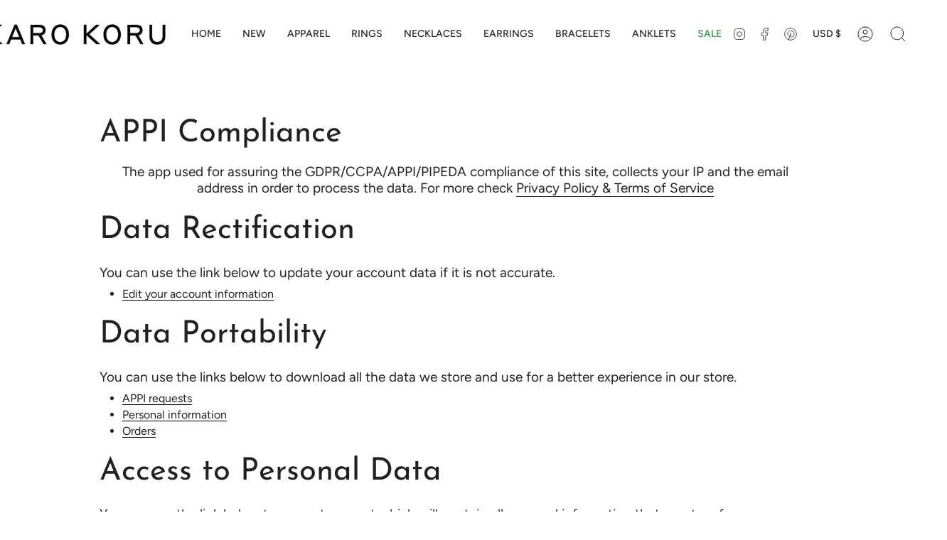

--- FILE ---
content_type: text/html; charset=utf-8
request_url: https://karokoru.com/pages/appi-compliance
body_size: 26460
content:
<!doctype html>
<html class="no-js no-touch supports-no-cookies" lang="en">
  <head>
    <meta charset="UTF-8">
    <meta http-equiv="X-UA-Compatible" content="IE=edge">
    <meta name="viewport" content="width=device-width, initial-scale=1.0">
    <meta name="theme-color" content="">
    <link rel="canonical" href="https://karokoru.com/pages/appi-compliance">
    <link rel="preconnect" href="https://cdn.shopify.com" crossorigin>
    <!-- ======================= Broadcast Theme V4.0.1 ========================= --><link rel="preconnect" href="https://fonts.shopifycdn.com" crossorigin><link href="//karokoru.com/cdn/shop/t/23/assets/theme.css?v=173321161354048089661701464871" as="style" rel="preload">
    <link href="//karokoru.com/cdn/shop/t/23/assets/vendor.js?v=20338928095176918551698311466" as="script" rel="preload">
    <link href="//karokoru.com/cdn/shop/t/23/assets/theme.js?v=73683454055174073491698311466" as="script" rel="preload">


    <!-- Title and description ================================================ -->
    
    <title>
    
    APPI Compliance
    
    
    
      &ndash; KARO KORU
    
  </title>

    
      <meta name="description" content="The app used for assuring the GDPR/CCPA/APPI/PIPEDA compliance of this site, collects your IP and the email address in order to process the data. For more check Privacy Policy &amp;amp; Terms of Service Data Rectification You can use the link below to update your account data if it is not accurate. Edit your account inform">
    

    <meta property="og:site_name" content="KARO KORU">
<meta property="og:url" content="https://karokoru.com/pages/appi-compliance">
<meta property="og:title" content="APPI Compliance">
<meta property="og:type" content="website">
<meta property="og:description" content="The app used for assuring the GDPR/CCPA/APPI/PIPEDA compliance of this site, collects your IP and the email address in order to process the data. For more check Privacy Policy &amp;amp; Terms of Service Data Rectification You can use the link below to update your account data if it is not accurate. Edit your account inform"><meta name="twitter:card" content="summary_large_image">
<meta name="twitter:title" content="APPI Compliance">
<meta name="twitter:description" content="The app used for assuring the GDPR/CCPA/APPI/PIPEDA compliance of this site, collects your IP and the email address in order to process the data. For more check Privacy Policy &amp;amp; Terms of Service Data Rectification You can use the link below to update your account data if it is not accurate. Edit your account inform">

    <!-- CSS ================================================================== -->

    <link href="//karokoru.com/cdn/shop/t/23/assets/font-settings.css?v=119597155043266510671759333054" rel="stylesheet" type="text/css" media="all" />

    
<style data-shopify>

:root {--scrollbar-width: 0px;


--COLOR-VIDEO-BG: #f2f2f2;
--COLOR-BG-BRIGHTER: #f2f2f2;

--COLOR-BG: #ffffff;
--COLOR-BG-TRANSPARENT: rgba(255, 255, 255, 0);
--COLOR-BG-SECONDARY: #f9f9f9;
--COLOR-BG-RGB: 255, 255, 255;

--COLOR-TEXT-DARK: #000000;
--COLOR-TEXT: #212121;
--COLOR-TEXT-LIGHT: #646464;


/* === Opacity shades of grey ===*/
--COLOR-A5:  rgba(33, 33, 33, 0.05);
--COLOR-A10: rgba(33, 33, 33, 0.1);
--COLOR-A15: rgba(33, 33, 33, 0.15);
--COLOR-A20: rgba(33, 33, 33, 0.2);
--COLOR-A25: rgba(33, 33, 33, 0.25);
--COLOR-A30: rgba(33, 33, 33, 0.3);
--COLOR-A35: rgba(33, 33, 33, 0.35);
--COLOR-A40: rgba(33, 33, 33, 0.4);
--COLOR-A45: rgba(33, 33, 33, 0.45);
--COLOR-A50: rgba(33, 33, 33, 0.5);
--COLOR-A55: rgba(33, 33, 33, 0.55);
--COLOR-A60: rgba(33, 33, 33, 0.6);
--COLOR-A65: rgba(33, 33, 33, 0.65);
--COLOR-A70: rgba(33, 33, 33, 0.7);
--COLOR-A75: rgba(33, 33, 33, 0.75);
--COLOR-A80: rgba(33, 33, 33, 0.8);
--COLOR-A85: rgba(33, 33, 33, 0.85);
--COLOR-A90: rgba(33, 33, 33, 0.9);
--COLOR-A95: rgba(33, 33, 33, 0.95);

--COLOR-BORDER: rgb(249, 249, 249);
--COLOR-BORDER-LIGHT: #fbfbfb;
--COLOR-BORDER-HAIRLINE: #f7f7f7;
--COLOR-BORDER-DARK: #c6c6c6;/* === Bright color ===*/
--COLOR-PRIMARY: #545454;
--COLOR-PRIMARY-HOVER: #322929;
--COLOR-PRIMARY-FADE: rgba(84, 84, 84, 0.05);
--COLOR-PRIMARY-FADE-HOVER: rgba(84, 84, 84, 0.1);
--COLOR-PRIMARY-LIGHT: #b48d8d;--COLOR-PRIMARY-OPPOSITE: #ffffff;



/* === link Color ===*/
--COLOR-LINK: #212121;
--COLOR-LINK-HOVER: rgba(33, 33, 33, 0.7);
--COLOR-LINK-FADE: rgba(33, 33, 33, 0.05);
--COLOR-LINK-FADE-HOVER: rgba(33, 33, 33, 0.1);--COLOR-LINK-OPPOSITE: #ffffff;


/* === Product grid sale tags ===*/
--COLOR-SALE-BG: #f9dee5;
--COLOR-SALE-TEXT: #af7b88;--COLOR-SALE-TEXT-SECONDARY: #f9dee5;

/* === Product grid badges ===*/
--COLOR-BADGE-BG: #ffffff;
--COLOR-BADGE-TEXT: #212121;

/* === Product sale color ===*/
--COLOR-SALE: #269340;

/* === Gray background on Product grid items ===*/--filter-bg: 1.0;/* === Helper colors for form error states ===*/
--COLOR-ERROR: #721C24;
--COLOR-ERROR-BG: #F8D7DA;
--COLOR-ERROR-BORDER: #F5C6CB;



  --RADIUS: 0px;
  --RADIUS-SELECT: 0px;


--COLOR-HEADER-BG: #ffffff;
--COLOR-HEADER-BG-TRANSPARENT: rgba(255, 255, 255, 0);
--COLOR-HEADER-LINK: #212121;
--COLOR-HEADER-LINK-HOVER: rgba(33, 33, 33, 0.7);

--COLOR-MENU-BG: #ffffff;
--COLOR-MENU-LINK: #212121;
--COLOR-MENU-LINK-HOVER: rgba(33, 33, 33, 0.7);
--COLOR-SUBMENU-BG: #ffffff;
--COLOR-SUBMENU-LINK: #212121;
--COLOR-SUBMENU-LINK-HOVER: rgba(33, 33, 33, 0.7);
--COLOR-SUBMENU-TEXT-LIGHT: #646464;
--COLOR-MENU-TRANSPARENT: #ffffff;
--COLOR-MENU-TRANSPARENT-HOVER: rgba(255, 255, 255, 0.7);

--COLOR-FOOTER-BG: #ffffff;
--COLOR-FOOTER-TEXT: #212121;
--COLOR-FOOTER-LINK: #212121;
--COLOR-FOOTER-LINK-HOVER: rgba(33, 33, 33, 0.7);
--COLOR-FOOTER-BORDER: #212121;

--TRANSPARENT: rgba(255, 255, 255, 0);

/* === Default overlay opacity ===*/
--overlay-opacity: 0;
--underlay-opacity: 0.4;
--underlay-bg: #000;

/* === Custom Cursor ===*/
--ICON-ZOOM-IN: url( "//karokoru.com/cdn/shop/t/23/assets/icon-zoom-in.svg?v=182473373117644429561698311466" );
--ICON-ZOOM-OUT: url( "//karokoru.com/cdn/shop/t/23/assets/icon-zoom-out.svg?v=101497157853986683871698311466" );

/* === Custom Icons ===*/


  
  --ICON-ADD-BAG: url( "//karokoru.com/cdn/shop/t/23/assets/icon-add-bag.svg?v=23763382405227654651698311466" );
  --ICON-ADD-CART: url( "//karokoru.com/cdn/shop/t/23/assets/icon-add-cart.svg?v=3962293684743587821698311466" );
  --ICON-ARROW-LEFT: url( "//karokoru.com/cdn/shop/t/23/assets/icon-arrow-left.svg?v=136066145774695772731698311466" );
  --ICON-ARROW-RIGHT: url( "//karokoru.com/cdn/shop/t/23/assets/icon-arrow-right.svg?v=150928298113663093401698311466" );
  --ICON-SELECT: url("//karokoru.com/cdn/shop/t/23/assets/icon-select.svg?v=167170173659852274001698311466");


--PRODUCT-GRID-ASPECT-RATIO: 130.0%;

/* === Typography ===*/
--FONT-WEIGHT-BODY: 400;
--FONT-WEIGHT-BODY-BOLD: 500;

--FONT-STACK-BODY: Figtree, sans-serif;
--FONT-STYLE-BODY: normal;
--FONT-STYLE-BODY-ITALIC: italic;
--FONT-ADJUST-BODY: 1.0;

--FONT-WEIGHT-HEADING: 400;
--FONT-WEIGHT-HEADING-BOLD: 500;

--FONT-STACK-HEADING: "Josefin Sans", sans-serif;
--FONT-STYLE-HEADING: normal;
--FONT-STYLE-HEADING-ITALIC: italic;
--FONT-ADJUST-HEADING: 1.15;

--FONT-STACK-NAV: Figtree, sans-serif;
--FONT-STYLE-NAV: normal;
--FONT-STYLE-NAV-ITALIC: italic;
--FONT-ADJUST-NAV: 1.0;

--FONT-WEIGHT-NAV: 400;
--FONT-WEIGHT-NAV-BOLD: 500;

--FONT-SIZE-BASE: 1.0rem;
--FONT-SIZE-BASE-PERCENT: 1.0;

/* === Parallax ===*/
--PARALLAX-STRENGTH-MIN: 120.0%;
--PARALLAX-STRENGTH-MAX: 130.0%;--LAYOUT-OUTER: 50px;
  --LAYOUT-GUTTER: 32px;
  --LAYOUT-OUTER-MEDIUM: 30px;
  --LAYOUT-GUTTER-MEDIUM: 22px;
  --LAYOUT-OUTER-SMALL: 16px;
  --LAYOUT-GUTTER-SMALL: 16px;--base-animation-delay: 0ms;
--line-height-normal: 1.375; /* Equals to line-height: normal; */--SIDEBAR-WIDTH: 288px;
  --SIDEBAR-WIDTH-MEDIUM: 258px;--ICON-STROKE-WIDTH: 1px;/* === Button General ===*/
--BTN-FONT-STACK: Figtree, sans-serif;
--BTN-FONT-WEIGHT: 400;
--BTN-FONT-STYLE: normal;
--BTN-FONT-SIZE: 13px;

--BTN-LETTER-SPACING: 0.1em;
--BTN-UPPERCASE: uppercase;

/* === Button Primary ===*/
--BTN-PRIMARY-BORDER-COLOR: #212121;
--BTN-PRIMARY-BG-COLOR: #e9d57f;
--BTN-PRIMARY-TEXT-COLOR: #212121;


  --BTN-PRIMARY-BG-COLOR-BRIGHTER: #e5ce69;


/* === Button Secondary ===*/
--BTN-SECONDARY-BORDER-COLOR: #212121;
--BTN-SECONDARY-BG-COLOR: #e9d57f;
--BTN-SECONDARY-TEXT-COLOR: #212121;


  --BTN-SECONDARY-BG-COLOR-BRIGHTER: #e5ce69;


/* === Button White ===*/
--TEXT-BTN-BORDER-WHITE: #fff;
--TEXT-BTN-BG-WHITE: #fff;
--TEXT-BTN-WHITE: #000;
--TEXT-BTN-BG-WHITE-BRIGHTER: #f2f2f2;

/* === Button Black ===*/
--TEXT-BTN-BG-BLACK: #000;
--TEXT-BTN-BORDER-BLACK: #000;
--TEXT-BTN-BLACK: #fff;
--TEXT-BTN-BG-BLACK-BRIGHTER: #1a1a1a;

/* === Cart Gradient ===*/


  --FREE-SHIPPING-GRADIENT: linear-gradient(to right, var(--COLOR-PRIMARY-LIGHT) 0%, var(--COLOR-PRIMARY) 100%);


}
</style>


    
    <script src="//karokoru.com/cdn/shop/t/23/assets/prefetch.js?v=109916233255541668321698311466" type="text/javascript"></script>
    

    <link href="//karokoru.com/cdn/shop/t/23/assets/theme.css?v=173321161354048089661701464871" rel="stylesheet" type="text/css" media="all" />

    
<script src="//karokoru.com/cdn/shop/t/23/assets/sealapps_email_config.js?v=136218383419054340931698311466" defer="defer"></script>
    <script src="//karokoru.com/cdn/shop/t/23/assets/product_restore_email.js?v=6946751444212743541698427201" defer="defer"></script>
    <script id="em_product_variants" type="application/json">
      null
    </script>
    <script id="em_product_selected_or_first_available_variant" type="application/json">
      null
    </script>
    <script>
      if (window.navigator.userAgent.indexOf('MSIE ') > 0 || window.navigator.userAgent.indexOf('Trident/') > 0) {
        document.documentElement.className = document.documentElement.className + ' ie';

        var scripts = document.getElementsByTagName('script')[0];
        var polyfill = document.createElement("script");
        polyfill.defer = true;
        polyfill.src = "//karokoru.com/cdn/shop/t/23/assets/ie11.js?v=144489047535103983231698311466";

        scripts.parentNode.insertBefore(polyfill, scripts);
      } else {
        document.documentElement.className = document.documentElement.className.replace('no-js', 'js');
      }

      let root = '/';
      if (root[root.length - 1] !== '/') {
        root = root + '/';
      }

      window.theme = {
        routes: {
          root: root,
          cart: '/cart',
          cart_add_url: '/cart/add',
          product_recommendations_url: '/recommendations/products',
          predictive_search_url: '/search/suggest',
          addresses_url: '/account/addresses'
        },
        assets: {
          photoswipe: '//karokoru.com/cdn/shop/t/23/assets/photoswipe.js?v=162613001030112971491698311466',
          smoothscroll: '//karokoru.com/cdn/shop/t/23/assets/smoothscroll.js?v=37906625415260927261698311466',
          swatches: '//karokoru.com/cdn/shop/t/23/assets/swatches.json?v=153762849283573572451698311466',
          base: "//karokoru.com/cdn/shop/t/23/assets/",
        },
        strings: {
          addToCart: "Add to cart",
          soldOut: "Sold Out",
          from: "From",
          preOrder: "Pre-order",
          sale: "Sale",
          subscription: "Subscription",
          unavailable: "Unavailable",
          unitPrice: "Unit price",
          unitPriceSeparator: "per",
          shippingCalcSubmitButton: "Calculate shipping",
          shippingCalcSubmitButtonDisabled: "Calculating...",
          selectValue: "Select value",
          selectColor: "Select color",
          oneColor: "color",
          otherColor: "colors",
          upsellAddToCart: "Add",
          free: "Free",
          swatchesColor: "Color, Colour"
        },
        settings: {
          customerLoggedIn: null ? true : false,
          cartDrawerEnabled: true,
          enableQuickAdd: true,
          enableAnimations: true,
          transparentHeader: false,
          variantOnSale: true,
        },
        moneyFormat: true ? "${{amount}} USD" : "${{amount}}",
        moneyWithoutCurrencyFormat: "${{amount}}",
        moneyWithCurrencyFormat: "${{amount}} USD",
        subtotal: 0,
        info: {
          name: 'broadcast'
        },
        version: '4.0.1'
      };

      if (window.performance) {
        window.performance.mark('init');
      } else {
        window.fastNetworkAndCPU = false;
      }
    </script>

    
      <script src="//karokoru.com/cdn/shopifycloud/storefront/assets/themes_support/shopify_common-5f594365.js" defer="defer"></script>
    

    <!-- Theme Javascript ============================================================== -->
    <script src="//karokoru.com/cdn/shop/t/23/assets/vendor.js?v=20338928095176918551698311466" defer="defer"></script>
    <script src="//karokoru.com/cdn/shop/t/23/assets/theme.js?v=73683454055174073491698311466" defer="defer"></script><!-- Shopify app scripts =========================================================== -->

    <script>window.performance && window.performance.mark && window.performance.mark('shopify.content_for_header.start');</script><meta name="google-site-verification" content="tGfSI0XU7r-xFNsMVdYqUtc33JEtDmDPyyA4F8tsZI8">
<meta id="shopify-digital-wallet" name="shopify-digital-wallet" content="/44190498982/digital_wallets/dialog">
<meta name="shopify-checkout-api-token" content="eee7a07ab0a265c5b85ccef629feae31">
<meta id="in-context-paypal-metadata" data-shop-id="44190498982" data-venmo-supported="false" data-environment="production" data-locale="en_US" data-paypal-v4="true" data-currency="USD">
<link rel="alternate" hreflang="x-default" href="https://karokoru.com/pages/appi-compliance">
<link rel="alternate" hreflang="en" href="https://karokoru.com/pages/appi-compliance">
<link rel="alternate" hreflang="en-AU" href="https://karokoru.com/en-au/pages/appi-compliance">
<link rel="alternate" hreflang="en-AT" href="https://karokoru.com/en-at/pages/appi-compliance">
<link rel="alternate" hreflang="en-BE" href="https://karokoru.com/en-be/pages/appi-compliance">
<link rel="alternate" hreflang="en-CN" href="https://karokoru.com/en-cn/pages/appi-compliance">
<link rel="alternate" hreflang="en-CY" href="https://karokoru.com/en-cy/pages/appi-compliance">
<link rel="alternate" hreflang="en-CZ" href="https://karokoru.com/en-cz/pages/appi-compliance">
<link rel="alternate" hreflang="en-DK" href="https://karokoru.com/en-dk/pages/appi-compliance">
<link rel="alternate" hreflang="en-FI" href="https://karokoru.com/en-fi/pages/appi-compliance">
<link rel="alternate" hreflang="en-FR" href="https://karokoru.com/en-fr/pages/appi-compliance">
<link rel="alternate" hreflang="en-DE" href="https://karokoru.com/en-de/pages/appi-compliance">
<link rel="alternate" hreflang="en-HK" href="https://karokoru.com/en-hk/pages/appi-compliance">
<link rel="alternate" hreflang="en-IN" href="https://karokoru.com/en-in/pages/appi-compliance">
<link rel="alternate" hreflang="en-IE" href="https://karokoru.com/en-ie/pages/appi-compliance">
<link rel="alternate" hreflang="en-IL" href="https://karokoru.com/en-il/pages/appi-compliance">
<link rel="alternate" hreflang="en-IT" href="https://karokoru.com/en-it/pages/appi-compliance">
<link rel="alternate" hreflang="en-JP" href="https://karokoru.com/en-jp/pages/appi-compliance">
<link rel="alternate" hreflang="en-MX" href="https://karokoru.com/en-mx/pages/appi-compliance">
<link rel="alternate" hreflang="en-NL" href="https://karokoru.com/en-nl/pages/appi-compliance">
<link rel="alternate" hreflang="en-NZ" href="https://karokoru.com/en-nz/pages/appi-compliance">
<link rel="alternate" hreflang="en-NO" href="https://karokoru.com/en-no/pages/appi-compliance">
<link rel="alternate" hreflang="en-QA" href="https://karokoru.com/en-qa/pages/appi-compliance">
<link rel="alternate" hreflang="en-SA" href="https://karokoru.com/en-sa/pages/appi-compliance">
<link rel="alternate" hreflang="en-SG" href="https://karokoru.com/en-sg/pages/appi-compliance">
<link rel="alternate" hreflang="en-KR" href="https://karokoru.com/en-kr/pages/appi-compliance">
<link rel="alternate" hreflang="en-ES" href="https://karokoru.com/en-es/pages/appi-compliance">
<link rel="alternate" hreflang="en-SE" href="https://karokoru.com/en-se/pages/appi-compliance">
<link rel="alternate" hreflang="en-CH" href="https://karokoru.com/en-ch/pages/appi-compliance">
<link rel="alternate" hreflang="en-TW" href="https://karokoru.com/en-tw/pages/appi-compliance">
<link rel="alternate" hreflang="en-AE" href="https://karokoru.com/en-ae/pages/appi-compliance">
<script async="async" src="/checkouts/internal/preloads.js?locale=en-US"></script>
<link rel="preconnect" href="https://shop.app" crossorigin="anonymous">
<script async="async" src="https://shop.app/checkouts/internal/preloads.js?locale=en-US&shop_id=44190498982" crossorigin="anonymous"></script>
<script id="apple-pay-shop-capabilities" type="application/json">{"shopId":44190498982,"countryCode":"US","currencyCode":"USD","merchantCapabilities":["supports3DS"],"merchantId":"gid:\/\/shopify\/Shop\/44190498982","merchantName":"KARO KORU","requiredBillingContactFields":["postalAddress","email","phone"],"requiredShippingContactFields":["postalAddress","email","phone"],"shippingType":"shipping","supportedNetworks":["visa","masterCard","amex","discover","elo","jcb"],"total":{"type":"pending","label":"KARO KORU","amount":"1.00"},"shopifyPaymentsEnabled":true,"supportsSubscriptions":true}</script>
<script id="shopify-features" type="application/json">{"accessToken":"eee7a07ab0a265c5b85ccef629feae31","betas":["rich-media-storefront-analytics"],"domain":"karokoru.com","predictiveSearch":true,"shopId":44190498982,"locale":"en"}</script>
<script>var Shopify = Shopify || {};
Shopify.shop = "karokoru.myshopify.com";
Shopify.locale = "en";
Shopify.currency = {"active":"USD","rate":"1.0"};
Shopify.country = "US";
Shopify.theme = {"name":"Speed Optimized : Updated Broadcast 4.0 | Dev...","id":137848226012,"schema_name":"Broadcast","schema_version":"4.0.1","theme_store_id":868,"role":"main"};
Shopify.theme.handle = "null";
Shopify.theme.style = {"id":null,"handle":null};
Shopify.cdnHost = "karokoru.com/cdn";
Shopify.routes = Shopify.routes || {};
Shopify.routes.root = "/";</script>
<script type="module">!function(o){(o.Shopify=o.Shopify||{}).modules=!0}(window);</script>
<script>!function(o){function n(){var o=[];function n(){o.push(Array.prototype.slice.apply(arguments))}return n.q=o,n}var t=o.Shopify=o.Shopify||{};t.loadFeatures=n(),t.autoloadFeatures=n()}(window);</script>
<script>
  window.ShopifyPay = window.ShopifyPay || {};
  window.ShopifyPay.apiHost = "shop.app\/pay";
  window.ShopifyPay.redirectState = null;
</script>
<script id="shop-js-analytics" type="application/json">{"pageType":"page"}</script>
<script defer="defer" async type="module" src="//karokoru.com/cdn/shopifycloud/shop-js/modules/v2/client.init-shop-cart-sync_IZsNAliE.en.esm.js"></script>
<script defer="defer" async type="module" src="//karokoru.com/cdn/shopifycloud/shop-js/modules/v2/chunk.common_0OUaOowp.esm.js"></script>
<script type="module">
  await import("//karokoru.com/cdn/shopifycloud/shop-js/modules/v2/client.init-shop-cart-sync_IZsNAliE.en.esm.js");
await import("//karokoru.com/cdn/shopifycloud/shop-js/modules/v2/chunk.common_0OUaOowp.esm.js");

  window.Shopify.SignInWithShop?.initShopCartSync?.({"fedCMEnabled":true,"windoidEnabled":true});

</script>
<script>
  window.Shopify = window.Shopify || {};
  if (!window.Shopify.featureAssets) window.Shopify.featureAssets = {};
  window.Shopify.featureAssets['shop-js'] = {"shop-cart-sync":["modules/v2/client.shop-cart-sync_DLOhI_0X.en.esm.js","modules/v2/chunk.common_0OUaOowp.esm.js"],"init-fed-cm":["modules/v2/client.init-fed-cm_C6YtU0w6.en.esm.js","modules/v2/chunk.common_0OUaOowp.esm.js"],"shop-button":["modules/v2/client.shop-button_BCMx7GTG.en.esm.js","modules/v2/chunk.common_0OUaOowp.esm.js"],"shop-cash-offers":["modules/v2/client.shop-cash-offers_BT26qb5j.en.esm.js","modules/v2/chunk.common_0OUaOowp.esm.js","modules/v2/chunk.modal_CGo_dVj3.esm.js"],"init-windoid":["modules/v2/client.init-windoid_B9PkRMql.en.esm.js","modules/v2/chunk.common_0OUaOowp.esm.js"],"init-shop-email-lookup-coordinator":["modules/v2/client.init-shop-email-lookup-coordinator_DZkqjsbU.en.esm.js","modules/v2/chunk.common_0OUaOowp.esm.js"],"shop-toast-manager":["modules/v2/client.shop-toast-manager_Di2EnuM7.en.esm.js","modules/v2/chunk.common_0OUaOowp.esm.js"],"shop-login-button":["modules/v2/client.shop-login-button_BtqW_SIO.en.esm.js","modules/v2/chunk.common_0OUaOowp.esm.js","modules/v2/chunk.modal_CGo_dVj3.esm.js"],"avatar":["modules/v2/client.avatar_BTnouDA3.en.esm.js"],"pay-button":["modules/v2/client.pay-button_CWa-C9R1.en.esm.js","modules/v2/chunk.common_0OUaOowp.esm.js"],"init-shop-cart-sync":["modules/v2/client.init-shop-cart-sync_IZsNAliE.en.esm.js","modules/v2/chunk.common_0OUaOowp.esm.js"],"init-customer-accounts":["modules/v2/client.init-customer-accounts_DenGwJTU.en.esm.js","modules/v2/client.shop-login-button_BtqW_SIO.en.esm.js","modules/v2/chunk.common_0OUaOowp.esm.js","modules/v2/chunk.modal_CGo_dVj3.esm.js"],"init-shop-for-new-customer-accounts":["modules/v2/client.init-shop-for-new-customer-accounts_JdHXxpS9.en.esm.js","modules/v2/client.shop-login-button_BtqW_SIO.en.esm.js","modules/v2/chunk.common_0OUaOowp.esm.js","modules/v2/chunk.modal_CGo_dVj3.esm.js"],"init-customer-accounts-sign-up":["modules/v2/client.init-customer-accounts-sign-up_D6__K_p8.en.esm.js","modules/v2/client.shop-login-button_BtqW_SIO.en.esm.js","modules/v2/chunk.common_0OUaOowp.esm.js","modules/v2/chunk.modal_CGo_dVj3.esm.js"],"checkout-modal":["modules/v2/client.checkout-modal_C_ZQDY6s.en.esm.js","modules/v2/chunk.common_0OUaOowp.esm.js","modules/v2/chunk.modal_CGo_dVj3.esm.js"],"shop-follow-button":["modules/v2/client.shop-follow-button_XetIsj8l.en.esm.js","modules/v2/chunk.common_0OUaOowp.esm.js","modules/v2/chunk.modal_CGo_dVj3.esm.js"],"lead-capture":["modules/v2/client.lead-capture_DvA72MRN.en.esm.js","modules/v2/chunk.common_0OUaOowp.esm.js","modules/v2/chunk.modal_CGo_dVj3.esm.js"],"shop-login":["modules/v2/client.shop-login_ClXNxyh6.en.esm.js","modules/v2/chunk.common_0OUaOowp.esm.js","modules/v2/chunk.modal_CGo_dVj3.esm.js"],"payment-terms":["modules/v2/client.payment-terms_CNlwjfZz.en.esm.js","modules/v2/chunk.common_0OUaOowp.esm.js","modules/v2/chunk.modal_CGo_dVj3.esm.js"]};
</script>
<script>(function() {
  var isLoaded = false;
  function asyncLoad() {
    if (isLoaded) return;
    isLoaded = true;
    var urls = ["https:\/\/cdn.nfcube.com\/instafeed-db0efba1dece8e375b90ead841dbd423.js?shop=karokoru.myshopify.com"];
    for (var i = 0; i < urls.length; i++) {
      var s = document.createElement('script');
      s.type = 'text/javascript';
      s.async = true;
      s.src = urls[i];
      var x = document.getElementsByTagName('script')[0];
      x.parentNode.insertBefore(s, x);
    }
  };
  if(window.attachEvent) {
    window.attachEvent('onload', asyncLoad);
  } else {
    window.addEventListener('load', asyncLoad, false);
  }
})();</script>
<script id="__st">var __st={"a":44190498982,"offset":-28800,"reqid":"0cbc031b-515f-492d-8f33-b209a9606c00-1768441510","pageurl":"karokoru.com\/pages\/appi-compliance","s":"pages-101903532252","u":"3b618519078e","p":"page","rtyp":"page","rid":101903532252};</script>
<script>window.ShopifyPaypalV4VisibilityTracking = true;</script>
<script id="captcha-bootstrap">!function(){'use strict';const t='contact',e='account',n='new_comment',o=[[t,t],['blogs',n],['comments',n],[t,'customer']],c=[[e,'customer_login'],[e,'guest_login'],[e,'recover_customer_password'],[e,'create_customer']],r=t=>t.map((([t,e])=>`form[action*='/${t}']:not([data-nocaptcha='true']) input[name='form_type'][value='${e}']`)).join(','),a=t=>()=>t?[...document.querySelectorAll(t)].map((t=>t.form)):[];function s(){const t=[...o],e=r(t);return a(e)}const i='password',u='form_key',d=['recaptcha-v3-token','g-recaptcha-response','h-captcha-response',i],f=()=>{try{return window.sessionStorage}catch{return}},m='__shopify_v',_=t=>t.elements[u];function p(t,e,n=!1){try{const o=window.sessionStorage,c=JSON.parse(o.getItem(e)),{data:r}=function(t){const{data:e,action:n}=t;return t[m]||n?{data:e,action:n}:{data:t,action:n}}(c);for(const[e,n]of Object.entries(r))t.elements[e]&&(t.elements[e].value=n);n&&o.removeItem(e)}catch(o){console.error('form repopulation failed',{error:o})}}const l='form_type',E='cptcha';function T(t){t.dataset[E]=!0}const w=window,h=w.document,L='Shopify',v='ce_forms',y='captcha';let A=!1;((t,e)=>{const n=(g='f06e6c50-85a8-45c8-87d0-21a2b65856fe',I='https://cdn.shopify.com/shopifycloud/storefront-forms-hcaptcha/ce_storefront_forms_captcha_hcaptcha.v1.5.2.iife.js',D={infoText:'Protected by hCaptcha',privacyText:'Privacy',termsText:'Terms'},(t,e,n)=>{const o=w[L][v],c=o.bindForm;if(c)return c(t,g,e,D).then(n);var r;o.q.push([[t,g,e,D],n]),r=I,A||(h.body.append(Object.assign(h.createElement('script'),{id:'captcha-provider',async:!0,src:r})),A=!0)});var g,I,D;w[L]=w[L]||{},w[L][v]=w[L][v]||{},w[L][v].q=[],w[L][y]=w[L][y]||{},w[L][y].protect=function(t,e){n(t,void 0,e),T(t)},Object.freeze(w[L][y]),function(t,e,n,w,h,L){const[v,y,A,g]=function(t,e,n){const i=e?o:[],u=t?c:[],d=[...i,...u],f=r(d),m=r(i),_=r(d.filter((([t,e])=>n.includes(e))));return[a(f),a(m),a(_),s()]}(w,h,L),I=t=>{const e=t.target;return e instanceof HTMLFormElement?e:e&&e.form},D=t=>v().includes(t);t.addEventListener('submit',(t=>{const e=I(t);if(!e)return;const n=D(e)&&!e.dataset.hcaptchaBound&&!e.dataset.recaptchaBound,o=_(e),c=g().includes(e)&&(!o||!o.value);(n||c)&&t.preventDefault(),c&&!n&&(function(t){try{if(!f())return;!function(t){const e=f();if(!e)return;const n=_(t);if(!n)return;const o=n.value;o&&e.removeItem(o)}(t);const e=Array.from(Array(32),(()=>Math.random().toString(36)[2])).join('');!function(t,e){_(t)||t.append(Object.assign(document.createElement('input'),{type:'hidden',name:u})),t.elements[u].value=e}(t,e),function(t,e){const n=f();if(!n)return;const o=[...t.querySelectorAll(`input[type='${i}']`)].map((({name:t})=>t)),c=[...d,...o],r={};for(const[a,s]of new FormData(t).entries())c.includes(a)||(r[a]=s);n.setItem(e,JSON.stringify({[m]:1,action:t.action,data:r}))}(t,e)}catch(e){console.error('failed to persist form',e)}}(e),e.submit())}));const S=(t,e)=>{t&&!t.dataset[E]&&(n(t,e.some((e=>e===t))),T(t))};for(const o of['focusin','change'])t.addEventListener(o,(t=>{const e=I(t);D(e)&&S(e,y())}));const B=e.get('form_key'),M=e.get(l),P=B&&M;t.addEventListener('DOMContentLoaded',(()=>{const t=y();if(P)for(const e of t)e.elements[l].value===M&&p(e,B);[...new Set([...A(),...v().filter((t=>'true'===t.dataset.shopifyCaptcha))])].forEach((e=>S(e,t)))}))}(h,new URLSearchParams(w.location.search),n,t,e,['guest_login'])})(!0,!0)}();</script>
<script integrity="sha256-4kQ18oKyAcykRKYeNunJcIwy7WH5gtpwJnB7kiuLZ1E=" data-source-attribution="shopify.loadfeatures" defer="defer" src="//karokoru.com/cdn/shopifycloud/storefront/assets/storefront/load_feature-a0a9edcb.js" crossorigin="anonymous"></script>
<script crossorigin="anonymous" defer="defer" src="//karokoru.com/cdn/shopifycloud/storefront/assets/shopify_pay/storefront-65b4c6d7.js?v=20250812"></script>
<script data-source-attribution="shopify.dynamic_checkout.dynamic.init">var Shopify=Shopify||{};Shopify.PaymentButton=Shopify.PaymentButton||{isStorefrontPortableWallets:!0,init:function(){window.Shopify.PaymentButton.init=function(){};var t=document.createElement("script");t.src="https://karokoru.com/cdn/shopifycloud/portable-wallets/latest/portable-wallets.en.js",t.type="module",document.head.appendChild(t)}};
</script>
<script data-source-attribution="shopify.dynamic_checkout.buyer_consent">
  function portableWalletsHideBuyerConsent(e){var t=document.getElementById("shopify-buyer-consent"),n=document.getElementById("shopify-subscription-policy-button");t&&n&&(t.classList.add("hidden"),t.setAttribute("aria-hidden","true"),n.removeEventListener("click",e))}function portableWalletsShowBuyerConsent(e){var t=document.getElementById("shopify-buyer-consent"),n=document.getElementById("shopify-subscription-policy-button");t&&n&&(t.classList.remove("hidden"),t.removeAttribute("aria-hidden"),n.addEventListener("click",e))}window.Shopify?.PaymentButton&&(window.Shopify.PaymentButton.hideBuyerConsent=portableWalletsHideBuyerConsent,window.Shopify.PaymentButton.showBuyerConsent=portableWalletsShowBuyerConsent);
</script>
<script data-source-attribution="shopify.dynamic_checkout.cart.bootstrap">document.addEventListener("DOMContentLoaded",(function(){function t(){return document.querySelector("shopify-accelerated-checkout-cart, shopify-accelerated-checkout")}if(t())Shopify.PaymentButton.init();else{new MutationObserver((function(e,n){t()&&(Shopify.PaymentButton.init(),n.disconnect())})).observe(document.body,{childList:!0,subtree:!0})}}));
</script>
<link id="shopify-accelerated-checkout-styles" rel="stylesheet" media="screen" href="https://karokoru.com/cdn/shopifycloud/portable-wallets/latest/accelerated-checkout-backwards-compat.css" crossorigin="anonymous">
<style id="shopify-accelerated-checkout-cart">
        #shopify-buyer-consent {
  margin-top: 1em;
  display: inline-block;
  width: 100%;
}

#shopify-buyer-consent.hidden {
  display: none;
}

#shopify-subscription-policy-button {
  background: none;
  border: none;
  padding: 0;
  text-decoration: underline;
  font-size: inherit;
  cursor: pointer;
}

#shopify-subscription-policy-button::before {
  box-shadow: none;
}

      </style>
<script id="sections-script" data-sections="footer" defer="defer" src="//karokoru.com/cdn/shop/t/23/compiled_assets/scripts.js?3087"></script>
<script>window.performance && window.performance.mark && window.performance.mark('shopify.content_for_header.end');</script>
  <!-- BEGIN app block: shopify://apps/klaviyo-email-marketing-sms/blocks/klaviyo-onsite-embed/2632fe16-c075-4321-a88b-50b567f42507 -->












  <script async src="https://static.klaviyo.com/onsite/js/TNeswE/klaviyo.js?company_id=TNeswE"></script>
  <script>!function(){if(!window.klaviyo){window._klOnsite=window._klOnsite||[];try{window.klaviyo=new Proxy({},{get:function(n,i){return"push"===i?function(){var n;(n=window._klOnsite).push.apply(n,arguments)}:function(){for(var n=arguments.length,o=new Array(n),w=0;w<n;w++)o[w]=arguments[w];var t="function"==typeof o[o.length-1]?o.pop():void 0,e=new Promise((function(n){window._klOnsite.push([i].concat(o,[function(i){t&&t(i),n(i)}]))}));return e}}})}catch(n){window.klaviyo=window.klaviyo||[],window.klaviyo.push=function(){var n;(n=window._klOnsite).push.apply(n,arguments)}}}}();</script>

  




  <script>
    window.klaviyoReviewsProductDesignMode = false
  </script>







<!-- END app block --><link href="https://monorail-edge.shopifysvc.com" rel="dns-prefetch">
<script>(function(){if ("sendBeacon" in navigator && "performance" in window) {try {var session_token_from_headers = performance.getEntriesByType('navigation')[0].serverTiming.find(x => x.name == '_s').description;} catch {var session_token_from_headers = undefined;}var session_cookie_matches = document.cookie.match(/_shopify_s=([^;]*)/);var session_token_from_cookie = session_cookie_matches && session_cookie_matches.length === 2 ? session_cookie_matches[1] : "";var session_token = session_token_from_headers || session_token_from_cookie || "";function handle_abandonment_event(e) {var entries = performance.getEntries().filter(function(entry) {return /monorail-edge.shopifysvc.com/.test(entry.name);});if (!window.abandonment_tracked && entries.length === 0) {window.abandonment_tracked = true;var currentMs = Date.now();var navigation_start = performance.timing.navigationStart;var payload = {shop_id: 44190498982,url: window.location.href,navigation_start,duration: currentMs - navigation_start,session_token,page_type: "page"};window.navigator.sendBeacon("https://monorail-edge.shopifysvc.com/v1/produce", JSON.stringify({schema_id: "online_store_buyer_site_abandonment/1.1",payload: payload,metadata: {event_created_at_ms: currentMs,event_sent_at_ms: currentMs}}));}}window.addEventListener('pagehide', handle_abandonment_event);}}());</script>
<script id="web-pixels-manager-setup">(function e(e,d,r,n,o){if(void 0===o&&(o={}),!Boolean(null===(a=null===(i=window.Shopify)||void 0===i?void 0:i.analytics)||void 0===a?void 0:a.replayQueue)){var i,a;window.Shopify=window.Shopify||{};var t=window.Shopify;t.analytics=t.analytics||{};var s=t.analytics;s.replayQueue=[],s.publish=function(e,d,r){return s.replayQueue.push([e,d,r]),!0};try{self.performance.mark("wpm:start")}catch(e){}var l=function(){var e={modern:/Edge?\/(1{2}[4-9]|1[2-9]\d|[2-9]\d{2}|\d{4,})\.\d+(\.\d+|)|Firefox\/(1{2}[4-9]|1[2-9]\d|[2-9]\d{2}|\d{4,})\.\d+(\.\d+|)|Chrom(ium|e)\/(9{2}|\d{3,})\.\d+(\.\d+|)|(Maci|X1{2}).+ Version\/(15\.\d+|(1[6-9]|[2-9]\d|\d{3,})\.\d+)([,.]\d+|)( \(\w+\)|)( Mobile\/\w+|) Safari\/|Chrome.+OPR\/(9{2}|\d{3,})\.\d+\.\d+|(CPU[ +]OS|iPhone[ +]OS|CPU[ +]iPhone|CPU IPhone OS|CPU iPad OS)[ +]+(15[._]\d+|(1[6-9]|[2-9]\d|\d{3,})[._]\d+)([._]\d+|)|Android:?[ /-](13[3-9]|1[4-9]\d|[2-9]\d{2}|\d{4,})(\.\d+|)(\.\d+|)|Android.+Firefox\/(13[5-9]|1[4-9]\d|[2-9]\d{2}|\d{4,})\.\d+(\.\d+|)|Android.+Chrom(ium|e)\/(13[3-9]|1[4-9]\d|[2-9]\d{2}|\d{4,})\.\d+(\.\d+|)|SamsungBrowser\/([2-9]\d|\d{3,})\.\d+/,legacy:/Edge?\/(1[6-9]|[2-9]\d|\d{3,})\.\d+(\.\d+|)|Firefox\/(5[4-9]|[6-9]\d|\d{3,})\.\d+(\.\d+|)|Chrom(ium|e)\/(5[1-9]|[6-9]\d|\d{3,})\.\d+(\.\d+|)([\d.]+$|.*Safari\/(?![\d.]+ Edge\/[\d.]+$))|(Maci|X1{2}).+ Version\/(10\.\d+|(1[1-9]|[2-9]\d|\d{3,})\.\d+)([,.]\d+|)( \(\w+\)|)( Mobile\/\w+|) Safari\/|Chrome.+OPR\/(3[89]|[4-9]\d|\d{3,})\.\d+\.\d+|(CPU[ +]OS|iPhone[ +]OS|CPU[ +]iPhone|CPU IPhone OS|CPU iPad OS)[ +]+(10[._]\d+|(1[1-9]|[2-9]\d|\d{3,})[._]\d+)([._]\d+|)|Android:?[ /-](13[3-9]|1[4-9]\d|[2-9]\d{2}|\d{4,})(\.\d+|)(\.\d+|)|Mobile Safari.+OPR\/([89]\d|\d{3,})\.\d+\.\d+|Android.+Firefox\/(13[5-9]|1[4-9]\d|[2-9]\d{2}|\d{4,})\.\d+(\.\d+|)|Android.+Chrom(ium|e)\/(13[3-9]|1[4-9]\d|[2-9]\d{2}|\d{4,})\.\d+(\.\d+|)|Android.+(UC? ?Browser|UCWEB|U3)[ /]?(15\.([5-9]|\d{2,})|(1[6-9]|[2-9]\d|\d{3,})\.\d+)\.\d+|SamsungBrowser\/(5\.\d+|([6-9]|\d{2,})\.\d+)|Android.+MQ{2}Browser\/(14(\.(9|\d{2,})|)|(1[5-9]|[2-9]\d|\d{3,})(\.\d+|))(\.\d+|)|K[Aa][Ii]OS\/(3\.\d+|([4-9]|\d{2,})\.\d+)(\.\d+|)/},d=e.modern,r=e.legacy,n=navigator.userAgent;return n.match(d)?"modern":n.match(r)?"legacy":"unknown"}(),u="modern"===l?"modern":"legacy",c=(null!=n?n:{modern:"",legacy:""})[u],f=function(e){return[e.baseUrl,"/wpm","/b",e.hashVersion,"modern"===e.buildTarget?"m":"l",".js"].join("")}({baseUrl:d,hashVersion:r,buildTarget:u}),m=function(e){var d=e.version,r=e.bundleTarget,n=e.surface,o=e.pageUrl,i=e.monorailEndpoint;return{emit:function(e){var a=e.status,t=e.errorMsg,s=(new Date).getTime(),l=JSON.stringify({metadata:{event_sent_at_ms:s},events:[{schema_id:"web_pixels_manager_load/3.1",payload:{version:d,bundle_target:r,page_url:o,status:a,surface:n,error_msg:t},metadata:{event_created_at_ms:s}}]});if(!i)return console&&console.warn&&console.warn("[Web Pixels Manager] No Monorail endpoint provided, skipping logging."),!1;try{return self.navigator.sendBeacon.bind(self.navigator)(i,l)}catch(e){}var u=new XMLHttpRequest;try{return u.open("POST",i,!0),u.setRequestHeader("Content-Type","text/plain"),u.send(l),!0}catch(e){return console&&console.warn&&console.warn("[Web Pixels Manager] Got an unhandled error while logging to Monorail."),!1}}}}({version:r,bundleTarget:l,surface:e.surface,pageUrl:self.location.href,monorailEndpoint:e.monorailEndpoint});try{o.browserTarget=l,function(e){var d=e.src,r=e.async,n=void 0===r||r,o=e.onload,i=e.onerror,a=e.sri,t=e.scriptDataAttributes,s=void 0===t?{}:t,l=document.createElement("script"),u=document.querySelector("head"),c=document.querySelector("body");if(l.async=n,l.src=d,a&&(l.integrity=a,l.crossOrigin="anonymous"),s)for(var f in s)if(Object.prototype.hasOwnProperty.call(s,f))try{l.dataset[f]=s[f]}catch(e){}if(o&&l.addEventListener("load",o),i&&l.addEventListener("error",i),u)u.appendChild(l);else{if(!c)throw new Error("Did not find a head or body element to append the script");c.appendChild(l)}}({src:f,async:!0,onload:function(){if(!function(){var e,d;return Boolean(null===(d=null===(e=window.Shopify)||void 0===e?void 0:e.analytics)||void 0===d?void 0:d.initialized)}()){var d=window.webPixelsManager.init(e)||void 0;if(d){var r=window.Shopify.analytics;r.replayQueue.forEach((function(e){var r=e[0],n=e[1],o=e[2];d.publishCustomEvent(r,n,o)})),r.replayQueue=[],r.publish=d.publishCustomEvent,r.visitor=d.visitor,r.initialized=!0}}},onerror:function(){return m.emit({status:"failed",errorMsg:"".concat(f," has failed to load")})},sri:function(e){var d=/^sha384-[A-Za-z0-9+/=]+$/;return"string"==typeof e&&d.test(e)}(c)?c:"",scriptDataAttributes:o}),m.emit({status:"loading"})}catch(e){m.emit({status:"failed",errorMsg:(null==e?void 0:e.message)||"Unknown error"})}}})({shopId: 44190498982,storefrontBaseUrl: "https://karokoru.com",extensionsBaseUrl: "https://extensions.shopifycdn.com/cdn/shopifycloud/web-pixels-manager",monorailEndpoint: "https://monorail-edge.shopifysvc.com/unstable/produce_batch",surface: "storefront-renderer",enabledBetaFlags: ["2dca8a86"],webPixelsConfigList: [{"id":"1895203036","configuration":"{\"accountID\":\"TNeswE\",\"webPixelConfig\":\"eyJlbmFibGVBZGRlZFRvQ2FydEV2ZW50cyI6IHRydWV9\"}","eventPayloadVersion":"v1","runtimeContext":"STRICT","scriptVersion":"524f6c1ee37bacdca7657a665bdca589","type":"APP","apiClientId":123074,"privacyPurposes":["ANALYTICS","MARKETING"],"dataSharingAdjustments":{"protectedCustomerApprovalScopes":["read_customer_address","read_customer_email","read_customer_name","read_customer_personal_data","read_customer_phone"]}},{"id":"457474268","configuration":"{\"config\":\"{\\\"pixel_id\\\":\\\"G-EQRPHQ6MHP\\\",\\\"target_country\\\":\\\"US\\\",\\\"gtag_events\\\":[{\\\"type\\\":\\\"search\\\",\\\"action_label\\\":[\\\"G-EQRPHQ6MHP\\\",\\\"AW-10825920829\\\/VibfCMmpruMDEL3imaoo\\\"]},{\\\"type\\\":\\\"begin_checkout\\\",\\\"action_label\\\":[\\\"G-EQRPHQ6MHP\\\",\\\"AW-10825920829\\\/KAn7CMapruMDEL3imaoo\\\"]},{\\\"type\\\":\\\"view_item\\\",\\\"action_label\\\":[\\\"G-EQRPHQ6MHP\\\",\\\"AW-10825920829\\\/SN-3CMCpruMDEL3imaoo\\\",\\\"MC-PRRNYNNDXQ\\\"]},{\\\"type\\\":\\\"purchase\\\",\\\"action_label\\\":[\\\"G-EQRPHQ6MHP\\\",\\\"AW-10825920829\\\/CFQSCL2pruMDEL3imaoo\\\",\\\"MC-PRRNYNNDXQ\\\"]},{\\\"type\\\":\\\"page_view\\\",\\\"action_label\\\":[\\\"G-EQRPHQ6MHP\\\",\\\"AW-10825920829\\\/9XAOCLqpruMDEL3imaoo\\\",\\\"MC-PRRNYNNDXQ\\\"]},{\\\"type\\\":\\\"add_payment_info\\\",\\\"action_label\\\":[\\\"G-EQRPHQ6MHP\\\",\\\"AW-10825920829\\\/PNQKCMypruMDEL3imaoo\\\"]},{\\\"type\\\":\\\"add_to_cart\\\",\\\"action_label\\\":[\\\"G-EQRPHQ6MHP\\\",\\\"AW-10825920829\\\/QsUPCMOpruMDEL3imaoo\\\"]}],\\\"enable_monitoring_mode\\\":false}\"}","eventPayloadVersion":"v1","runtimeContext":"OPEN","scriptVersion":"b2a88bafab3e21179ed38636efcd8a93","type":"APP","apiClientId":1780363,"privacyPurposes":[],"dataSharingAdjustments":{"protectedCustomerApprovalScopes":["read_customer_address","read_customer_email","read_customer_name","read_customer_personal_data","read_customer_phone"]}},{"id":"219218140","configuration":"{\"pixel_id\":\"750124302444778\",\"pixel_type\":\"facebook_pixel\",\"metaapp_system_user_token\":\"-\"}","eventPayloadVersion":"v1","runtimeContext":"OPEN","scriptVersion":"ca16bc87fe92b6042fbaa3acc2fbdaa6","type":"APP","apiClientId":2329312,"privacyPurposes":["ANALYTICS","MARKETING","SALE_OF_DATA"],"dataSharingAdjustments":{"protectedCustomerApprovalScopes":["read_customer_address","read_customer_email","read_customer_name","read_customer_personal_data","read_customer_phone"]}},{"id":"72155356","configuration":"{\"tagID\":\"2613899694148\"}","eventPayloadVersion":"v1","runtimeContext":"STRICT","scriptVersion":"18031546ee651571ed29edbe71a3550b","type":"APP","apiClientId":3009811,"privacyPurposes":["ANALYTICS","MARKETING","SALE_OF_DATA"],"dataSharingAdjustments":{"protectedCustomerApprovalScopes":["read_customer_address","read_customer_email","read_customer_name","read_customer_personal_data","read_customer_phone"]}},{"id":"66814172","eventPayloadVersion":"v1","runtimeContext":"LAX","scriptVersion":"1","type":"CUSTOM","privacyPurposes":["ANALYTICS"],"name":"Google Analytics tag (migrated)"},{"id":"shopify-app-pixel","configuration":"{}","eventPayloadVersion":"v1","runtimeContext":"STRICT","scriptVersion":"0450","apiClientId":"shopify-pixel","type":"APP","privacyPurposes":["ANALYTICS","MARKETING"]},{"id":"shopify-custom-pixel","eventPayloadVersion":"v1","runtimeContext":"LAX","scriptVersion":"0450","apiClientId":"shopify-pixel","type":"CUSTOM","privacyPurposes":["ANALYTICS","MARKETING"]}],isMerchantRequest: false,initData: {"shop":{"name":"KARO KORU","paymentSettings":{"currencyCode":"USD"},"myshopifyDomain":"karokoru.myshopify.com","countryCode":"US","storefrontUrl":"https:\/\/karokoru.com"},"customer":null,"cart":null,"checkout":null,"productVariants":[],"purchasingCompany":null},},"https://karokoru.com/cdn","7cecd0b6w90c54c6cpe92089d5m57a67346",{"modern":"","legacy":""},{"shopId":"44190498982","storefrontBaseUrl":"https:\/\/karokoru.com","extensionBaseUrl":"https:\/\/extensions.shopifycdn.com\/cdn\/shopifycloud\/web-pixels-manager","surface":"storefront-renderer","enabledBetaFlags":"[\"2dca8a86\"]","isMerchantRequest":"false","hashVersion":"7cecd0b6w90c54c6cpe92089d5m57a67346","publish":"custom","events":"[[\"page_viewed\",{}]]"});</script><script>
  window.ShopifyAnalytics = window.ShopifyAnalytics || {};
  window.ShopifyAnalytics.meta = window.ShopifyAnalytics.meta || {};
  window.ShopifyAnalytics.meta.currency = 'USD';
  var meta = {"page":{"pageType":"page","resourceType":"page","resourceId":101903532252,"requestId":"0cbc031b-515f-492d-8f33-b209a9606c00-1768441510"}};
  for (var attr in meta) {
    window.ShopifyAnalytics.meta[attr] = meta[attr];
  }
</script>
<script class="analytics">
  (function () {
    var customDocumentWrite = function(content) {
      var jquery = null;

      if (window.jQuery) {
        jquery = window.jQuery;
      } else if (window.Checkout && window.Checkout.$) {
        jquery = window.Checkout.$;
      }

      if (jquery) {
        jquery('body').append(content);
      }
    };

    var hasLoggedConversion = function(token) {
      if (token) {
        return document.cookie.indexOf('loggedConversion=' + token) !== -1;
      }
      return false;
    }

    var setCookieIfConversion = function(token) {
      if (token) {
        var twoMonthsFromNow = new Date(Date.now());
        twoMonthsFromNow.setMonth(twoMonthsFromNow.getMonth() + 2);

        document.cookie = 'loggedConversion=' + token + '; expires=' + twoMonthsFromNow;
      }
    }

    var trekkie = window.ShopifyAnalytics.lib = window.trekkie = window.trekkie || [];
    if (trekkie.integrations) {
      return;
    }
    trekkie.methods = [
      'identify',
      'page',
      'ready',
      'track',
      'trackForm',
      'trackLink'
    ];
    trekkie.factory = function(method) {
      return function() {
        var args = Array.prototype.slice.call(arguments);
        args.unshift(method);
        trekkie.push(args);
        return trekkie;
      };
    };
    for (var i = 0; i < trekkie.methods.length; i++) {
      var key = trekkie.methods[i];
      trekkie[key] = trekkie.factory(key);
    }
    trekkie.load = function(config) {
      trekkie.config = config || {};
      trekkie.config.initialDocumentCookie = document.cookie;
      var first = document.getElementsByTagName('script')[0];
      var script = document.createElement('script');
      script.type = 'text/javascript';
      script.onerror = function(e) {
        var scriptFallback = document.createElement('script');
        scriptFallback.type = 'text/javascript';
        scriptFallback.onerror = function(error) {
                var Monorail = {
      produce: function produce(monorailDomain, schemaId, payload) {
        var currentMs = new Date().getTime();
        var event = {
          schema_id: schemaId,
          payload: payload,
          metadata: {
            event_created_at_ms: currentMs,
            event_sent_at_ms: currentMs
          }
        };
        return Monorail.sendRequest("https://" + monorailDomain + "/v1/produce", JSON.stringify(event));
      },
      sendRequest: function sendRequest(endpointUrl, payload) {
        // Try the sendBeacon API
        if (window && window.navigator && typeof window.navigator.sendBeacon === 'function' && typeof window.Blob === 'function' && !Monorail.isIos12()) {
          var blobData = new window.Blob([payload], {
            type: 'text/plain'
          });

          if (window.navigator.sendBeacon(endpointUrl, blobData)) {
            return true;
          } // sendBeacon was not successful

        } // XHR beacon

        var xhr = new XMLHttpRequest();

        try {
          xhr.open('POST', endpointUrl);
          xhr.setRequestHeader('Content-Type', 'text/plain');
          xhr.send(payload);
        } catch (e) {
          console.log(e);
        }

        return false;
      },
      isIos12: function isIos12() {
        return window.navigator.userAgent.lastIndexOf('iPhone; CPU iPhone OS 12_') !== -1 || window.navigator.userAgent.lastIndexOf('iPad; CPU OS 12_') !== -1;
      }
    };
    Monorail.produce('monorail-edge.shopifysvc.com',
      'trekkie_storefront_load_errors/1.1',
      {shop_id: 44190498982,
      theme_id: 137848226012,
      app_name: "storefront",
      context_url: window.location.href,
      source_url: "//karokoru.com/cdn/s/trekkie.storefront.55c6279c31a6628627b2ba1c5ff367020da294e2.min.js"});

        };
        scriptFallback.async = true;
        scriptFallback.src = '//karokoru.com/cdn/s/trekkie.storefront.55c6279c31a6628627b2ba1c5ff367020da294e2.min.js';
        first.parentNode.insertBefore(scriptFallback, first);
      };
      script.async = true;
      script.src = '//karokoru.com/cdn/s/trekkie.storefront.55c6279c31a6628627b2ba1c5ff367020da294e2.min.js';
      first.parentNode.insertBefore(script, first);
    };
    trekkie.load(
      {"Trekkie":{"appName":"storefront","development":false,"defaultAttributes":{"shopId":44190498982,"isMerchantRequest":null,"themeId":137848226012,"themeCityHash":"6215293310805045436","contentLanguage":"en","currency":"USD","eventMetadataId":"5432bd41-0263-404d-912e-a1bd00ee8ce9"},"isServerSideCookieWritingEnabled":true,"monorailRegion":"shop_domain","enabledBetaFlags":["65f19447"]},"Session Attribution":{},"S2S":{"facebookCapiEnabled":true,"source":"trekkie-storefront-renderer","apiClientId":580111}}
    );

    var loaded = false;
    trekkie.ready(function() {
      if (loaded) return;
      loaded = true;

      window.ShopifyAnalytics.lib = window.trekkie;

      var originalDocumentWrite = document.write;
      document.write = customDocumentWrite;
      try { window.ShopifyAnalytics.merchantGoogleAnalytics.call(this); } catch(error) {};
      document.write = originalDocumentWrite;

      window.ShopifyAnalytics.lib.page(null,{"pageType":"page","resourceType":"page","resourceId":101903532252,"requestId":"0cbc031b-515f-492d-8f33-b209a9606c00-1768441510","shopifyEmitted":true});

      var match = window.location.pathname.match(/checkouts\/(.+)\/(thank_you|post_purchase)/)
      var token = match? match[1]: undefined;
      if (!hasLoggedConversion(token)) {
        setCookieIfConversion(token);
        
      }
    });


        var eventsListenerScript = document.createElement('script');
        eventsListenerScript.async = true;
        eventsListenerScript.src = "//karokoru.com/cdn/shopifycloud/storefront/assets/shop_events_listener-3da45d37.js";
        document.getElementsByTagName('head')[0].appendChild(eventsListenerScript);

})();</script>
  <script>
  if (!window.ga || (window.ga && typeof window.ga !== 'function')) {
    window.ga = function ga() {
      (window.ga.q = window.ga.q || []).push(arguments);
      if (window.Shopify && window.Shopify.analytics && typeof window.Shopify.analytics.publish === 'function') {
        window.Shopify.analytics.publish("ga_stub_called", {}, {sendTo: "google_osp_migration"});
      }
      console.error("Shopify's Google Analytics stub called with:", Array.from(arguments), "\nSee https://help.shopify.com/manual/promoting-marketing/pixels/pixel-migration#google for more information.");
    };
    if (window.Shopify && window.Shopify.analytics && typeof window.Shopify.analytics.publish === 'function') {
      window.Shopify.analytics.publish("ga_stub_initialized", {}, {sendTo: "google_osp_migration"});
    }
  }
</script>
<script
  defer
  src="https://karokoru.com/cdn/shopifycloud/perf-kit/shopify-perf-kit-3.0.3.min.js"
  data-application="storefront-renderer"
  data-shop-id="44190498982"
  data-render-region="gcp-us-central1"
  data-page-type="page"
  data-theme-instance-id="137848226012"
  data-theme-name="Broadcast"
  data-theme-version="4.0.1"
  data-monorail-region="shop_domain"
  data-resource-timing-sampling-rate="10"
  data-shs="true"
  data-shs-beacon="true"
  data-shs-export-with-fetch="true"
  data-shs-logs-sample-rate="1"
  data-shs-beacon-endpoint="https://karokoru.com/api/collect"
></script>
</head>

  <body
    id="appi-compliance"
    class="template-page grid-classic show-button-animation aos-initialized"
    data-animations="true"
  >
    <img src="[data-uri]" style="pointer-events: none; position: absolute; top: 0; left: 0; width: 96vw; height: 96vh; max-width: 99vw; max-height: 99vh;" alt="Loading"><a class="in-page-link visually-hidden skip-link" data-skip-content href="#MainContent">Skip to content</a>

    <div class="container" data-site-container>
      <div class="header-group">
        <!-- BEGIN sections: header-group -->
<div id="shopify-section-sections--16970856333532__header" class="shopify-section shopify-section-group-header-group page-header"><style data-shopify>:root {
    --menu-height: calc(96px);

    
--icon-add-cart: var(--ICON-ADD-BAG);}.header__logo__link::before { padding-bottom: 22.63279445727483%; }.main-content > .shopify-section:first-of-type .backdrop--linear:before { display: none; }</style><div class="header__wrapper"
  data-header-wrapper
  data-header-transparent="false"
  
  data-header-style="logo_beside"
  data-section-id="sections--16970856333532__header"
  data-section-type="header"
  style="--highlight: #269340;">

  <header class="theme__header" role="banner" data-header-height>
    <div class="header__mobile">
      <div class="header__mobile__left">
    <div class="header__mobile__button">
      <button class="header__mobile__hamburger"
        data-drawer-toggle="hamburger"
        aria-label="Show menu"
        aria-haspopup="true"
        aria-expanded="false"
        aria-controls="header-menu"><svg aria-hidden="true" focusable="false" role="presentation" class="icon icon-menu" viewBox="0 0 24 24"><path d="M3 5h18M3 12h18M3 19h18" stroke="#000" stroke-linecap="round" stroke-linejoin="round"/></svg></button>
    </div><div class="header__mobile__button">
        <header-search-popdown>
          <details>
            <summary class="navlink navlink--search" aria-haspopup="dialog" data-popdown-toggle title="Search"><svg aria-hidden="true" focusable="false" role="presentation" class="icon icon-search" viewBox="0 0 24 24"><g stroke="currentColor"><path d="M10.85 2c2.444 0 4.657.99 6.258 2.592A8.85 8.85 0 1 1 10.85 2ZM17.122 17.122 22 22"/></g></svg><svg aria-hidden="true" focusable="false" role="presentation" class="icon icon-cancel" viewBox="0 0 24 24"><path d="M6.758 17.243 12.001 12m5.243-5.243L12 12m0 0L6.758 6.757M12.001 12l5.243 5.243" stroke="currentColor" stroke-linecap="round" stroke-linejoin="round"/></svg><span class="visually-hidden">Search</span>
            </summary><div class="search-popdown" role="dialog" aria-modal="true" aria-label="Search" data-popdown>
  <div class="wrapper">
    <div class="search-popdown__main"><predictive-search><form class="search-form"
          action="/search"
          method="get"
          role="search">
          <input name="options[prefix]" type="hidden" value="last">

          <button class="search-popdown__submit" type="submit" aria-label="Search"><svg aria-hidden="true" focusable="false" role="presentation" class="icon icon-search" viewBox="0 0 24 24"><g stroke="currentColor"><path d="M10.85 2c2.444 0 4.657.99 6.258 2.592A8.85 8.85 0 1 1 10.85 2ZM17.122 17.122 22 22"/></g></svg></button>

          <div class="input-holder">
            <label for="SearchInput--mobile" class="visually-hidden">Search</label>
            <input type="search"
              id="SearchInput--mobile"
              data-predictive-search-input="search-popdown-results"
              name="q"
              value=""
              placeholder="Search"
              role="combobox"
              aria-label="Search our store"
              aria-owns="predictive-search-results"
              aria-controls="predictive-search-results"
              aria-expanded="false"
              aria-haspopup="listbox"
              aria-autocomplete="list"
              autocorrect="off"
              autocomplete="off"
              autocapitalize="off"
              spellcheck="false">

            <button type="reset" class="search-reset hidden" aria-label="Reset">Clear</button>
          </div><div class="predictive-search" tabindex="-1" data-predictive-search-results>
              <div class="predictive-search__loading-state">
                <div class="predictive-search__loader loader"><div class="loader-indeterminate"></div></div>
              </div>
            </div>

            <span class="predictive-search-status visually-hidden" role="status" aria-hidden="true" data-predictive-search-status></span></form></predictive-search><div class="search-popdown__close">
        <button type="button" class="search-popdown__close__button" title="Close" data-popdown-close><svg aria-hidden="true" focusable="false" role="presentation" class="icon icon-cancel" viewBox="0 0 24 24"><path d="M6.758 17.243 12.001 12m5.243-5.243L12 12m0 0L6.758 6.757M12.001 12l5.243 5.243" stroke="currentColor" stroke-linecap="round" stroke-linejoin="round"/></svg></button>
      </div>
    </div>
  </div>
</div>
<span class="drawer__underlay" data-popdown-underlay></span>
          </details>
        </header-search-popdown>
      </div></div>

  <div class="header__logo header__logo--image">
    <a class="header__logo__link"
        href="/"
        
          style="width: 295px;"
        ><figure class="logo__img logo__img--color image-wrapper lazy-image is-loading" style="--aspect-ratio: 4.418367346938775;"><img src="//karokoru.com/cdn/shop/files/karo_koru_logotype_web_450e274f-dce3-438f-89dd-2078275085eb.png?v=1630548490&amp;width=590" alt="KARO KORU" srcset="//karokoru.com/cdn/shop/files/karo_koru_logotype_web_450e274f-dce3-438f-89dd-2078275085eb.png?v=1630548490&amp;width=295 295w, //karokoru.com/cdn/shop/files/karo_koru_logotype_web_450e274f-dce3-438f-89dd-2078275085eb.png?v=1630548490&amp;width=590 590w" width="590" height="134" loading="eager" sizes="295px" fetchpriority="high" class="is-loading">
</figure>
</a>
  </div>

  <div class="header__mobile__right"><div class="header__mobile__button desktop"><!-- /snippets/localization.liquid --><form method="post" action="/localization" id="localization-form-header-mobile-top" accept-charset="UTF-8" class="popout-header" enctype="multipart/form-data"><input type="hidden" name="form_type" value="localization" /><input type="hidden" name="utf8" value="✓" /><input type="hidden" name="_method" value="put" /><input type="hidden" name="return_to" value="/pages/appi-compliance" /><div class="popout-header__holder">
        <h2 class="visually-hidden" id="currency-heading-header-mobile-top">
          Currency
        </h2>

        <div class="popout" data-popout>
          
            <button type="button" class="popout__toggle" aria-expanded="false" aria-controls="currency-list-header-mobile-top" aria-describedby="currency-heading-header-mobile-top" data-popout-toggle>
              <span data-popout-toggle-text>USD $</span></button>

            <ul id="currency-list-header-mobile-top" class="popout-list" data-popout-list>
              
                <li class="popout-list__item">
                  <a class="popout-list__option" href="#"  data-value="AED" data-popout-option>
                    <span>AED د.إ</span>
                  </a>
                </li>
                <li class="popout-list__item">
                  <a class="popout-list__option" href="#"  data-value="ALL" data-popout-option>
                    <span>ALL L</span>
                  </a>
                </li>
                <li class="popout-list__item">
                  <a class="popout-list__option" href="#"  data-value="AMD" data-popout-option>
                    <span>AMD դր.</span>
                  </a>
                </li>
                <li class="popout-list__item">
                  <a class="popout-list__option" href="#"  data-value="ANG" data-popout-option>
                    <span>ANG ƒ</span>
                  </a>
                </li>
                <li class="popout-list__item">
                  <a class="popout-list__option" href="#"  data-value="AUD" data-popout-option>
                    <span>AUD $</span>
                  </a>
                </li>
                <li class="popout-list__item">
                  <a class="popout-list__option" href="#"  data-value="AWG" data-popout-option>
                    <span>AWG ƒ</span>
                  </a>
                </li>
                <li class="popout-list__item">
                  <a class="popout-list__option" href="#"  data-value="AZN" data-popout-option>
                    <span>AZN ₼</span>
                  </a>
                </li>
                <li class="popout-list__item">
                  <a class="popout-list__option" href="#"  data-value="BAM" data-popout-option>
                    <span>BAM КМ</span>
                  </a>
                </li>
                <li class="popout-list__item">
                  <a class="popout-list__option" href="#"  data-value="BBD" data-popout-option>
                    <span>BBD $</span>
                  </a>
                </li>
                <li class="popout-list__item">
                  <a class="popout-list__option" href="#"  data-value="BDT" data-popout-option>
                    <span>BDT ৳</span>
                  </a>
                </li>
                <li class="popout-list__item">
                  <a class="popout-list__option" href="#"  data-value="BND" data-popout-option>
                    <span>BND $</span>
                  </a>
                </li>
                <li class="popout-list__item">
                  <a class="popout-list__option" href="#"  data-value="BOB" data-popout-option>
                    <span>BOB Bs.</span>
                  </a>
                </li>
                <li class="popout-list__item">
                  <a class="popout-list__option" href="#"  data-value="BSD" data-popout-option>
                    <span>BSD $</span>
                  </a>
                </li>
                <li class="popout-list__item">
                  <a class="popout-list__option" href="#"  data-value="BWP" data-popout-option>
                    <span>BWP P</span>
                  </a>
                </li>
                <li class="popout-list__item">
                  <a class="popout-list__option" href="#"  data-value="BZD" data-popout-option>
                    <span>BZD $</span>
                  </a>
                </li>
                <li class="popout-list__item">
                  <a class="popout-list__option" href="#"  data-value="CAD" data-popout-option>
                    <span>CAD $</span>
                  </a>
                </li>
                <li class="popout-list__item">
                  <a class="popout-list__option" href="#"  data-value="CHF" data-popout-option>
                    <span>CHF CHF</span>
                  </a>
                </li>
                <li class="popout-list__item">
                  <a class="popout-list__option" href="#"  data-value="CNY" data-popout-option>
                    <span>CNY ¥</span>
                  </a>
                </li>
                <li class="popout-list__item">
                  <a class="popout-list__option" href="#"  data-value="CRC" data-popout-option>
                    <span>CRC ₡</span>
                  </a>
                </li>
                <li class="popout-list__item">
                  <a class="popout-list__option" href="#"  data-value="CVE" data-popout-option>
                    <span>CVE $</span>
                  </a>
                </li>
                <li class="popout-list__item">
                  <a class="popout-list__option" href="#"  data-value="CZK" data-popout-option>
                    <span>CZK Kč</span>
                  </a>
                </li>
                <li class="popout-list__item">
                  <a class="popout-list__option" href="#"  data-value="DJF" data-popout-option>
                    <span>DJF Fdj</span>
                  </a>
                </li>
                <li class="popout-list__item">
                  <a class="popout-list__option" href="#"  data-value="DKK" data-popout-option>
                    <span>DKK kr.</span>
                  </a>
                </li>
                <li class="popout-list__item">
                  <a class="popout-list__option" href="#"  data-value="DOP" data-popout-option>
                    <span>DOP $</span>
                  </a>
                </li>
                <li class="popout-list__item">
                  <a class="popout-list__option" href="#"  data-value="DZD" data-popout-option>
                    <span>DZD د.ج</span>
                  </a>
                </li>
                <li class="popout-list__item">
                  <a class="popout-list__option" href="#"  data-value="EGP" data-popout-option>
                    <span>EGP ج.م</span>
                  </a>
                </li>
                <li class="popout-list__item">
                  <a class="popout-list__option" href="#"  data-value="ETB" data-popout-option>
                    <span>ETB Br</span>
                  </a>
                </li>
                <li class="popout-list__item">
                  <a class="popout-list__option" href="#"  data-value="EUR" data-popout-option>
                    <span>EUR €</span>
                  </a>
                </li>
                <li class="popout-list__item">
                  <a class="popout-list__option" href="#"  data-value="FJD" data-popout-option>
                    <span>FJD $</span>
                  </a>
                </li>
                <li class="popout-list__item">
                  <a class="popout-list__option" href="#"  data-value="FKP" data-popout-option>
                    <span>FKP £</span>
                  </a>
                </li>
                <li class="popout-list__item">
                  <a class="popout-list__option" href="#"  data-value="GBP" data-popout-option>
                    <span>GBP £</span>
                  </a>
                </li>
                <li class="popout-list__item">
                  <a class="popout-list__option" href="#"  data-value="GMD" data-popout-option>
                    <span>GMD D</span>
                  </a>
                </li>
                <li class="popout-list__item">
                  <a class="popout-list__option" href="#"  data-value="GNF" data-popout-option>
                    <span>GNF Fr</span>
                  </a>
                </li>
                <li class="popout-list__item">
                  <a class="popout-list__option" href="#"  data-value="GTQ" data-popout-option>
                    <span>GTQ Q</span>
                  </a>
                </li>
                <li class="popout-list__item">
                  <a class="popout-list__option" href="#"  data-value="GYD" data-popout-option>
                    <span>GYD $</span>
                  </a>
                </li>
                <li class="popout-list__item">
                  <a class="popout-list__option" href="#"  data-value="HKD" data-popout-option>
                    <span>HKD $</span>
                  </a>
                </li>
                <li class="popout-list__item">
                  <a class="popout-list__option" href="#"  data-value="HNL" data-popout-option>
                    <span>HNL L</span>
                  </a>
                </li>
                <li class="popout-list__item">
                  <a class="popout-list__option" href="#"  data-value="HUF" data-popout-option>
                    <span>HUF Ft</span>
                  </a>
                </li>
                <li class="popout-list__item">
                  <a class="popout-list__option" href="#"  data-value="IDR" data-popout-option>
                    <span>IDR Rp</span>
                  </a>
                </li>
                <li class="popout-list__item">
                  <a class="popout-list__option" href="#"  data-value="ILS" data-popout-option>
                    <span>ILS ₪</span>
                  </a>
                </li>
                <li class="popout-list__item">
                  <a class="popout-list__option" href="#"  data-value="INR" data-popout-option>
                    <span>INR ₹</span>
                  </a>
                </li>
                <li class="popout-list__item">
                  <a class="popout-list__option" href="#"  data-value="ISK" data-popout-option>
                    <span>ISK kr</span>
                  </a>
                </li>
                <li class="popout-list__item">
                  <a class="popout-list__option" href="#"  data-value="JMD" data-popout-option>
                    <span>JMD $</span>
                  </a>
                </li>
                <li class="popout-list__item">
                  <a class="popout-list__option" href="#"  data-value="JPY" data-popout-option>
                    <span>JPY ¥</span>
                  </a>
                </li>
                <li class="popout-list__item">
                  <a class="popout-list__option" href="#"  data-value="KES" data-popout-option>
                    <span>KES KSh</span>
                  </a>
                </li>
                <li class="popout-list__item">
                  <a class="popout-list__option" href="#"  data-value="KGS" data-popout-option>
                    <span>KGS som</span>
                  </a>
                </li>
                <li class="popout-list__item">
                  <a class="popout-list__option" href="#"  data-value="KHR" data-popout-option>
                    <span>KHR ៛</span>
                  </a>
                </li>
                <li class="popout-list__item">
                  <a class="popout-list__option" href="#"  data-value="KMF" data-popout-option>
                    <span>KMF Fr</span>
                  </a>
                </li>
                <li class="popout-list__item">
                  <a class="popout-list__option" href="#"  data-value="KRW" data-popout-option>
                    <span>KRW ₩</span>
                  </a>
                </li>
                <li class="popout-list__item">
                  <a class="popout-list__option" href="#"  data-value="KYD" data-popout-option>
                    <span>KYD $</span>
                  </a>
                </li>
                <li class="popout-list__item">
                  <a class="popout-list__option" href="#"  data-value="KZT" data-popout-option>
                    <span>KZT ₸</span>
                  </a>
                </li>
                <li class="popout-list__item">
                  <a class="popout-list__option" href="#"  data-value="LAK" data-popout-option>
                    <span>LAK ₭</span>
                  </a>
                </li>
                <li class="popout-list__item">
                  <a class="popout-list__option" href="#"  data-value="LKR" data-popout-option>
                    <span>LKR ₨</span>
                  </a>
                </li>
                <li class="popout-list__item">
                  <a class="popout-list__option" href="#"  data-value="MAD" data-popout-option>
                    <span>MAD د.م.</span>
                  </a>
                </li>
                <li class="popout-list__item">
                  <a class="popout-list__option" href="#"  data-value="MDL" data-popout-option>
                    <span>MDL L</span>
                  </a>
                </li>
                <li class="popout-list__item">
                  <a class="popout-list__option" href="#"  data-value="MNT" data-popout-option>
                    <span>MNT ₮</span>
                  </a>
                </li>
                <li class="popout-list__item">
                  <a class="popout-list__option" href="#"  data-value="MOP" data-popout-option>
                    <span>MOP P</span>
                  </a>
                </li>
                <li class="popout-list__item">
                  <a class="popout-list__option" href="#"  data-value="MUR" data-popout-option>
                    <span>MUR ₨</span>
                  </a>
                </li>
                <li class="popout-list__item">
                  <a class="popout-list__option" href="#"  data-value="MVR" data-popout-option>
                    <span>MVR MVR</span>
                  </a>
                </li>
                <li class="popout-list__item">
                  <a class="popout-list__option" href="#"  data-value="MWK" data-popout-option>
                    <span>MWK MK</span>
                  </a>
                </li>
                <li class="popout-list__item">
                  <a class="popout-list__option" href="#"  data-value="MXN" data-popout-option>
                    <span>MXN $</span>
                  </a>
                </li>
                <li class="popout-list__item">
                  <a class="popout-list__option" href="#"  data-value="MYR" data-popout-option>
                    <span>MYR RM</span>
                  </a>
                </li>
                <li class="popout-list__item">
                  <a class="popout-list__option" href="#"  data-value="NGN" data-popout-option>
                    <span>NGN ₦</span>
                  </a>
                </li>
                <li class="popout-list__item">
                  <a class="popout-list__option" href="#"  data-value="NIO" data-popout-option>
                    <span>NIO C$</span>
                  </a>
                </li>
                <li class="popout-list__item">
                  <a class="popout-list__option" href="#"  data-value="NOK" data-popout-option>
                    <span>NOK kr</span>
                  </a>
                </li>
                <li class="popout-list__item">
                  <a class="popout-list__option" href="#"  data-value="NPR" data-popout-option>
                    <span>NPR Rs.</span>
                  </a>
                </li>
                <li class="popout-list__item">
                  <a class="popout-list__option" href="#"  data-value="NZD" data-popout-option>
                    <span>NZD $</span>
                  </a>
                </li>
                <li class="popout-list__item">
                  <a class="popout-list__option" href="#"  data-value="PEN" data-popout-option>
                    <span>PEN S/</span>
                  </a>
                </li>
                <li class="popout-list__item">
                  <a class="popout-list__option" href="#"  data-value="PGK" data-popout-option>
                    <span>PGK K</span>
                  </a>
                </li>
                <li class="popout-list__item">
                  <a class="popout-list__option" href="#"  data-value="PHP" data-popout-option>
                    <span>PHP ₱</span>
                  </a>
                </li>
                <li class="popout-list__item">
                  <a class="popout-list__option" href="#"  data-value="PKR" data-popout-option>
                    <span>PKR ₨</span>
                  </a>
                </li>
                <li class="popout-list__item">
                  <a class="popout-list__option" href="#"  data-value="PLN" data-popout-option>
                    <span>PLN zł</span>
                  </a>
                </li>
                <li class="popout-list__item">
                  <a class="popout-list__option" href="#"  data-value="PYG" data-popout-option>
                    <span>PYG ₲</span>
                  </a>
                </li>
                <li class="popout-list__item">
                  <a class="popout-list__option" href="#"  data-value="QAR" data-popout-option>
                    <span>QAR ر.ق</span>
                  </a>
                </li>
                <li class="popout-list__item">
                  <a class="popout-list__option" href="#"  data-value="RON" data-popout-option>
                    <span>RON Lei</span>
                  </a>
                </li>
                <li class="popout-list__item">
                  <a class="popout-list__option" href="#"  data-value="RSD" data-popout-option>
                    <span>RSD РСД</span>
                  </a>
                </li>
                <li class="popout-list__item">
                  <a class="popout-list__option" href="#"  data-value="RWF" data-popout-option>
                    <span>RWF FRw</span>
                  </a>
                </li>
                <li class="popout-list__item">
                  <a class="popout-list__option" href="#"  data-value="SAR" data-popout-option>
                    <span>SAR ر.س</span>
                  </a>
                </li>
                <li class="popout-list__item">
                  <a class="popout-list__option" href="#"  data-value="SBD" data-popout-option>
                    <span>SBD $</span>
                  </a>
                </li>
                <li class="popout-list__item">
                  <a class="popout-list__option" href="#"  data-value="SEK" data-popout-option>
                    <span>SEK kr</span>
                  </a>
                </li>
                <li class="popout-list__item">
                  <a class="popout-list__option" href="#"  data-value="SGD" data-popout-option>
                    <span>SGD $</span>
                  </a>
                </li>
                <li class="popout-list__item">
                  <a class="popout-list__option" href="#"  data-value="SLL" data-popout-option>
                    <span>SLL Le</span>
                  </a>
                </li>
                <li class="popout-list__item">
                  <a class="popout-list__option" href="#"  data-value="STD" data-popout-option>
                    <span>STD Db</span>
                  </a>
                </li>
                <li class="popout-list__item">
                  <a class="popout-list__option" href="#"  data-value="THB" data-popout-option>
                    <span>THB ฿</span>
                  </a>
                </li>
                <li class="popout-list__item">
                  <a class="popout-list__option" href="#"  data-value="TOP" data-popout-option>
                    <span>TOP T$</span>
                  </a>
                </li>
                <li class="popout-list__item">
                  <a class="popout-list__option" href="#"  data-value="TTD" data-popout-option>
                    <span>TTD $</span>
                  </a>
                </li>
                <li class="popout-list__item">
                  <a class="popout-list__option" href="#"  data-value="TWD" data-popout-option>
                    <span>TWD $</span>
                  </a>
                </li>
                <li class="popout-list__item">
                  <a class="popout-list__option" href="#"  data-value="TZS" data-popout-option>
                    <span>TZS Sh</span>
                  </a>
                </li>
                <li class="popout-list__item">
                  <a class="popout-list__option" href="#"  data-value="UGX" data-popout-option>
                    <span>UGX USh</span>
                  </a>
                </li>
                <li class="popout-list__item is-active">
                  <a class="popout-list__option" href="#" aria-current="true" data-value="USD" data-popout-option>
                    <span>USD $</span>
                  </a>
                </li>
                <li class="popout-list__item">
                  <a class="popout-list__option" href="#"  data-value="UYU" data-popout-option>
                    <span>UYU $U</span>
                  </a>
                </li>
                <li class="popout-list__item">
                  <a class="popout-list__option" href="#"  data-value="UZS" data-popout-option>
                    <span>UZS so'm</span>
                  </a>
                </li>
                <li class="popout-list__item">
                  <a class="popout-list__option" href="#"  data-value="VND" data-popout-option>
                    <span>VND ₫</span>
                  </a>
                </li>
                <li class="popout-list__item">
                  <a class="popout-list__option" href="#"  data-value="VUV" data-popout-option>
                    <span>VUV Vt</span>
                  </a>
                </li>
                <li class="popout-list__item">
                  <a class="popout-list__option" href="#"  data-value="WST" data-popout-option>
                    <span>WST T</span>
                  </a>
                </li>
                <li class="popout-list__item">
                  <a class="popout-list__option" href="#"  data-value="XAF" data-popout-option>
                    <span>XAF CFA</span>
                  </a>
                </li>
                <li class="popout-list__item">
                  <a class="popout-list__option" href="#"  data-value="XCD" data-popout-option>
                    <span>XCD $</span>
                  </a>
                </li>
                <li class="popout-list__item">
                  <a class="popout-list__option" href="#"  data-value="XOF" data-popout-option>
                    <span>XOF Fr</span>
                  </a>
                </li>
                <li class="popout-list__item">
                  <a class="popout-list__option" href="#"  data-value="XPF" data-popout-option>
                    <span>XPF Fr</span>
                  </a>
                </li></ul>

            <input type="hidden" name="currency_code" id="CurrencySelector-header-mobile-top" value="USD" data-popout-input>
          

          
        </div>
      </div></form></div><div class="header__mobile__button">
        <a href="/account" class="navlink"><svg aria-hidden="true" focusable="false" role="presentation" class="icon icon-profile-circled" viewBox="0 0 24 24"><path d="M12 2C6.477 2 2 6.477 2 12s4.477 10 10 10 10-4.477 10-10S17.523 2 12 2z" stroke="#000" stroke-linecap="round" stroke-linejoin="round"/><path d="M4.271 18.346S6.5 15.5 12 15.5s7.73 2.846 7.73 2.846M12 12a3 3 0 1 0 0-6 3 3 0 0 0 0 6z" stroke="#000" stroke-linecap="round" stroke-linejoin="round"/></svg><span class="visually-hidden">Account</span>
        </a>
      </div><div class="header__mobile__button">
      <a href="/cart" class="navlink navlink--cart navlink--cart--icon"  data-cart-toggle data-focus-element >
        <div class="navlink__cart__content">
    <span class="visually-hidden">Cart</span>

    <span class="header__cart__status__holder">
      <span class="header__cart__status" data-status-separator=": " data-cart-count="0">
        0
      </span><!-- /snippets/social-icon.liquid -->


<svg aria-hidden="true" focusable="false" role="presentation" class="icon icon-bag" viewBox="0 0 24 24"><path d="m19.26 9.696 1.385 9A2 2 0 0 1 18.67 21H5.33a2 2 0 0 1-1.977-2.304l1.385-9A2 2 0 0 1 6.716 8h10.568a2 2 0 0 1 1.977 1.696zM14 5a2 2 0 1 0-4 0" stroke="#000" stroke-linecap="round" stroke-linejoin="round"/></svg></span>
  </div>
      </a>
    </div>
  </div>
    </div>

    <div class="header__desktop" data-header-desktop><div class="header__desktop__upper" data-takes-space-wrapper>
            <div data-child-takes-space class="header__desktop__bar__l"><div class="header__logo header__logo--image">
    <a class="header__logo__link"
        href="/"
        
          style="width: 295px;"
        ><figure class="logo__img logo__img--color image-wrapper lazy-image is-loading" style="--aspect-ratio: 4.418367346938775;"><img src="//karokoru.com/cdn/shop/files/karo_koru_logotype_web_450e274f-dce3-438f-89dd-2078275085eb.png?v=1630548490&amp;width=590" alt="KARO KORU" srcset="//karokoru.com/cdn/shop/files/karo_koru_logotype_web_450e274f-dce3-438f-89dd-2078275085eb.png?v=1630548490&amp;width=295 295w, //karokoru.com/cdn/shop/files/karo_koru_logotype_web_450e274f-dce3-438f-89dd-2078275085eb.png?v=1630548490&amp;width=590 590w" width="590" height="134" loading="eager" sizes="295px" fetchpriority="high" class="is-loading">
</figure>
</a>
  </div></div>

            <div data-child-takes-space class="header__desktop__bar__c"><nav class="header__menu">

<div class="menu__item  child"
  >
  <a href="/" data-top-link class="navlink navlink--toplevel">
    <span class="navtext">HOME</span>
  </a>
  
</div>


<div class="menu__item  child"
  >
  <a href="/collections/new-arrivals" data-top-link class="navlink navlink--toplevel">
    <span class="navtext">NEW</span>
  </a>
  
</div>


<div class="menu__item  child"
  >
  <a href="/collections/apparel-1" data-top-link class="navlink navlink--toplevel">
    <span class="navtext">APPAREL</span>
  </a>
  
</div>


<div class="menu__item  child"
  >
  <a href="/collections/rings" data-top-link class="navlink navlink--toplevel">
    <span class="navtext">RINGS</span>
  </a>
  
</div>


<div class="menu__item  child"
  >
  <a href="/collections/necklaces" data-top-link class="navlink navlink--toplevel">
    <span class="navtext">NECKLACES</span>
  </a>
  
</div>


<div class="menu__item  child"
  >
  <a href="/collections/earrings" data-top-link class="navlink navlink--toplevel">
    <span class="navtext">EARRINGS</span>
  </a>
  
</div>


<div class="menu__item  child"
  >
  <a href="/collections/bracelets" data-top-link class="navlink navlink--toplevel">
    <span class="navtext">BRACELETS</span>
  </a>
  
</div>


<div class="menu__item  child"
  >
  <a href="/collections/anklets" data-top-link class="navlink navlink--toplevel">
    <span class="navtext">ANKLETS</span>
  </a>
  
</div>


<div class="menu__item  child"
  >
  <a href="/collections/sale" data-top-link class="navlink navlink--toplevel navlink--highlight">
    <span class="navtext">SALE</span>
  </a>
  
</div>
<div class="hover__bar"></div>

    <div class="hover__bg"></div>
  </nav></div>

            <div data-child-takes-space class="header__desktop__bar__r"><div class="header__desktop__buttons header__desktop__buttons--icons"><div class="header__desktop__button"><!-- /snippets/social.liquid --><ul class="social__links">
	
		<li>
			<a href="https://www.instagram.com/karo_koru/" class="social__link" title="KARO KORU on Instagram" rel="noopener" target="_blank"><svg aria-hidden="true" focusable="false" role="presentation" class="icon icon-instagram" viewBox="0 0 24 24"><path d="M12 16a4 4 0 1 0 0-8 4 4 0 0 0 0 8z" stroke="#000" stroke-linecap="round" stroke-linejoin="round"/><path d="M3 16V8a5 5 0 0 1 5-5h8a5 5 0 0 1 5 5v8a5 5 0 0 1-5 5H8a5 5 0 0 1-5-5z" stroke="#000"/><path d="m17.5 6.51.01-.011" stroke="#000" stroke-linecap="round" stroke-linejoin="round"/></svg><span class="visually-hidden">Instagram</span></a>
    </li>
  
	
		<li>
			<a href="https://www.facebook.com/shopkarokoru" class="social__link" title="KARO KORU on Facebook" rel="noopener" target="_blank"><svg aria-hidden="true" focusable="false" role="presentation" class="icon icon-facebook" viewBox="0 0 24 24"><path d="M17 2h-3a5 5 0 0 0-5 5v3H6v4h3v8h4v-8h3l1-4h-4V7a1 1 0 0 1 1-1h3V2z" stroke="#000" stroke-linecap="round" stroke-linejoin="round"/></svg><span class="visually-hidden">Facebook</span></a>
    </li>
  
	
	
	
		<li>
			<a href="https://www.pinterest.com/karo_koru/" class="social__link" title="KARO KORU on Pinterest" rel="noopener" target="_blank"><svg aria-hidden="true" focusable="false" role="presentation" class="icon icon-pinterest" viewBox="0 0 24 24"><path d="M8 14.5c-3-4.5 1.462-8 4.5-8 3.038 0 5.5 1.654 5.5 5.5 0 3.038-2 5-4 5s-3-2-2.5-5m.5-2L9 21.5" stroke="#000" stroke-linecap="round" stroke-linejoin="round"/><path d="M12 22c5.523 0 10-4.477 10-10S17.523 2 12 2 2 6.477 2 12s4.477 10 10 10z" stroke="#000" stroke-linecap="round" stroke-linejoin="round"/></svg><span class="visually-hidden">Pinterest</span></a>
    </li>
  
	
	
	
	
	
	
	</ul>

</div><div class="header__desktop__button"><!-- /snippets/localization.liquid --><form method="post" action="/localization" id="localization-form-header-desktop" accept-charset="UTF-8" class="popout-header" enctype="multipart/form-data"><input type="hidden" name="form_type" value="localization" /><input type="hidden" name="utf8" value="✓" /><input type="hidden" name="_method" value="put" /><input type="hidden" name="return_to" value="/pages/appi-compliance" /><div class="popout-header__holder">
        <h2 class="visually-hidden" id="currency-heading-header-desktop">
          Currency
        </h2>

        <div class="popout" data-popout>
          
            <button type="button" class="popout__toggle" aria-expanded="false" aria-controls="currency-list-header-desktop" aria-describedby="currency-heading-header-desktop" data-popout-toggle>
              <span data-popout-toggle-text>USD $</span></button>

            <ul id="currency-list-header-desktop" class="popout-list" data-popout-list>
              
                <li class="popout-list__item">
                  <a class="popout-list__option" href="#"  data-value="AED" data-popout-option>
                    <span>AED د.إ</span>
                  </a>
                </li>
                <li class="popout-list__item">
                  <a class="popout-list__option" href="#"  data-value="ALL" data-popout-option>
                    <span>ALL L</span>
                  </a>
                </li>
                <li class="popout-list__item">
                  <a class="popout-list__option" href="#"  data-value="AMD" data-popout-option>
                    <span>AMD դր.</span>
                  </a>
                </li>
                <li class="popout-list__item">
                  <a class="popout-list__option" href="#"  data-value="ANG" data-popout-option>
                    <span>ANG ƒ</span>
                  </a>
                </li>
                <li class="popout-list__item">
                  <a class="popout-list__option" href="#"  data-value="AUD" data-popout-option>
                    <span>AUD $</span>
                  </a>
                </li>
                <li class="popout-list__item">
                  <a class="popout-list__option" href="#"  data-value="AWG" data-popout-option>
                    <span>AWG ƒ</span>
                  </a>
                </li>
                <li class="popout-list__item">
                  <a class="popout-list__option" href="#"  data-value="AZN" data-popout-option>
                    <span>AZN ₼</span>
                  </a>
                </li>
                <li class="popout-list__item">
                  <a class="popout-list__option" href="#"  data-value="BAM" data-popout-option>
                    <span>BAM КМ</span>
                  </a>
                </li>
                <li class="popout-list__item">
                  <a class="popout-list__option" href="#"  data-value="BBD" data-popout-option>
                    <span>BBD $</span>
                  </a>
                </li>
                <li class="popout-list__item">
                  <a class="popout-list__option" href="#"  data-value="BDT" data-popout-option>
                    <span>BDT ৳</span>
                  </a>
                </li>
                <li class="popout-list__item">
                  <a class="popout-list__option" href="#"  data-value="BND" data-popout-option>
                    <span>BND $</span>
                  </a>
                </li>
                <li class="popout-list__item">
                  <a class="popout-list__option" href="#"  data-value="BOB" data-popout-option>
                    <span>BOB Bs.</span>
                  </a>
                </li>
                <li class="popout-list__item">
                  <a class="popout-list__option" href="#"  data-value="BSD" data-popout-option>
                    <span>BSD $</span>
                  </a>
                </li>
                <li class="popout-list__item">
                  <a class="popout-list__option" href="#"  data-value="BWP" data-popout-option>
                    <span>BWP P</span>
                  </a>
                </li>
                <li class="popout-list__item">
                  <a class="popout-list__option" href="#"  data-value="BZD" data-popout-option>
                    <span>BZD $</span>
                  </a>
                </li>
                <li class="popout-list__item">
                  <a class="popout-list__option" href="#"  data-value="CAD" data-popout-option>
                    <span>CAD $</span>
                  </a>
                </li>
                <li class="popout-list__item">
                  <a class="popout-list__option" href="#"  data-value="CHF" data-popout-option>
                    <span>CHF CHF</span>
                  </a>
                </li>
                <li class="popout-list__item">
                  <a class="popout-list__option" href="#"  data-value="CNY" data-popout-option>
                    <span>CNY ¥</span>
                  </a>
                </li>
                <li class="popout-list__item">
                  <a class="popout-list__option" href="#"  data-value="CRC" data-popout-option>
                    <span>CRC ₡</span>
                  </a>
                </li>
                <li class="popout-list__item">
                  <a class="popout-list__option" href="#"  data-value="CVE" data-popout-option>
                    <span>CVE $</span>
                  </a>
                </li>
                <li class="popout-list__item">
                  <a class="popout-list__option" href="#"  data-value="CZK" data-popout-option>
                    <span>CZK Kč</span>
                  </a>
                </li>
                <li class="popout-list__item">
                  <a class="popout-list__option" href="#"  data-value="DJF" data-popout-option>
                    <span>DJF Fdj</span>
                  </a>
                </li>
                <li class="popout-list__item">
                  <a class="popout-list__option" href="#"  data-value="DKK" data-popout-option>
                    <span>DKK kr.</span>
                  </a>
                </li>
                <li class="popout-list__item">
                  <a class="popout-list__option" href="#"  data-value="DOP" data-popout-option>
                    <span>DOP $</span>
                  </a>
                </li>
                <li class="popout-list__item">
                  <a class="popout-list__option" href="#"  data-value="DZD" data-popout-option>
                    <span>DZD د.ج</span>
                  </a>
                </li>
                <li class="popout-list__item">
                  <a class="popout-list__option" href="#"  data-value="EGP" data-popout-option>
                    <span>EGP ج.م</span>
                  </a>
                </li>
                <li class="popout-list__item">
                  <a class="popout-list__option" href="#"  data-value="ETB" data-popout-option>
                    <span>ETB Br</span>
                  </a>
                </li>
                <li class="popout-list__item">
                  <a class="popout-list__option" href="#"  data-value="EUR" data-popout-option>
                    <span>EUR €</span>
                  </a>
                </li>
                <li class="popout-list__item">
                  <a class="popout-list__option" href="#"  data-value="FJD" data-popout-option>
                    <span>FJD $</span>
                  </a>
                </li>
                <li class="popout-list__item">
                  <a class="popout-list__option" href="#"  data-value="FKP" data-popout-option>
                    <span>FKP £</span>
                  </a>
                </li>
                <li class="popout-list__item">
                  <a class="popout-list__option" href="#"  data-value="GBP" data-popout-option>
                    <span>GBP £</span>
                  </a>
                </li>
                <li class="popout-list__item">
                  <a class="popout-list__option" href="#"  data-value="GMD" data-popout-option>
                    <span>GMD D</span>
                  </a>
                </li>
                <li class="popout-list__item">
                  <a class="popout-list__option" href="#"  data-value="GNF" data-popout-option>
                    <span>GNF Fr</span>
                  </a>
                </li>
                <li class="popout-list__item">
                  <a class="popout-list__option" href="#"  data-value="GTQ" data-popout-option>
                    <span>GTQ Q</span>
                  </a>
                </li>
                <li class="popout-list__item">
                  <a class="popout-list__option" href="#"  data-value="GYD" data-popout-option>
                    <span>GYD $</span>
                  </a>
                </li>
                <li class="popout-list__item">
                  <a class="popout-list__option" href="#"  data-value="HKD" data-popout-option>
                    <span>HKD $</span>
                  </a>
                </li>
                <li class="popout-list__item">
                  <a class="popout-list__option" href="#"  data-value="HNL" data-popout-option>
                    <span>HNL L</span>
                  </a>
                </li>
                <li class="popout-list__item">
                  <a class="popout-list__option" href="#"  data-value="HUF" data-popout-option>
                    <span>HUF Ft</span>
                  </a>
                </li>
                <li class="popout-list__item">
                  <a class="popout-list__option" href="#"  data-value="IDR" data-popout-option>
                    <span>IDR Rp</span>
                  </a>
                </li>
                <li class="popout-list__item">
                  <a class="popout-list__option" href="#"  data-value="ILS" data-popout-option>
                    <span>ILS ₪</span>
                  </a>
                </li>
                <li class="popout-list__item">
                  <a class="popout-list__option" href="#"  data-value="INR" data-popout-option>
                    <span>INR ₹</span>
                  </a>
                </li>
                <li class="popout-list__item">
                  <a class="popout-list__option" href="#"  data-value="ISK" data-popout-option>
                    <span>ISK kr</span>
                  </a>
                </li>
                <li class="popout-list__item">
                  <a class="popout-list__option" href="#"  data-value="JMD" data-popout-option>
                    <span>JMD $</span>
                  </a>
                </li>
                <li class="popout-list__item">
                  <a class="popout-list__option" href="#"  data-value="JPY" data-popout-option>
                    <span>JPY ¥</span>
                  </a>
                </li>
                <li class="popout-list__item">
                  <a class="popout-list__option" href="#"  data-value="KES" data-popout-option>
                    <span>KES KSh</span>
                  </a>
                </li>
                <li class="popout-list__item">
                  <a class="popout-list__option" href="#"  data-value="KGS" data-popout-option>
                    <span>KGS som</span>
                  </a>
                </li>
                <li class="popout-list__item">
                  <a class="popout-list__option" href="#"  data-value="KHR" data-popout-option>
                    <span>KHR ៛</span>
                  </a>
                </li>
                <li class="popout-list__item">
                  <a class="popout-list__option" href="#"  data-value="KMF" data-popout-option>
                    <span>KMF Fr</span>
                  </a>
                </li>
                <li class="popout-list__item">
                  <a class="popout-list__option" href="#"  data-value="KRW" data-popout-option>
                    <span>KRW ₩</span>
                  </a>
                </li>
                <li class="popout-list__item">
                  <a class="popout-list__option" href="#"  data-value="KYD" data-popout-option>
                    <span>KYD $</span>
                  </a>
                </li>
                <li class="popout-list__item">
                  <a class="popout-list__option" href="#"  data-value="KZT" data-popout-option>
                    <span>KZT ₸</span>
                  </a>
                </li>
                <li class="popout-list__item">
                  <a class="popout-list__option" href="#"  data-value="LAK" data-popout-option>
                    <span>LAK ₭</span>
                  </a>
                </li>
                <li class="popout-list__item">
                  <a class="popout-list__option" href="#"  data-value="LKR" data-popout-option>
                    <span>LKR ₨</span>
                  </a>
                </li>
                <li class="popout-list__item">
                  <a class="popout-list__option" href="#"  data-value="MAD" data-popout-option>
                    <span>MAD د.م.</span>
                  </a>
                </li>
                <li class="popout-list__item">
                  <a class="popout-list__option" href="#"  data-value="MDL" data-popout-option>
                    <span>MDL L</span>
                  </a>
                </li>
                <li class="popout-list__item">
                  <a class="popout-list__option" href="#"  data-value="MNT" data-popout-option>
                    <span>MNT ₮</span>
                  </a>
                </li>
                <li class="popout-list__item">
                  <a class="popout-list__option" href="#"  data-value="MOP" data-popout-option>
                    <span>MOP P</span>
                  </a>
                </li>
                <li class="popout-list__item">
                  <a class="popout-list__option" href="#"  data-value="MUR" data-popout-option>
                    <span>MUR ₨</span>
                  </a>
                </li>
                <li class="popout-list__item">
                  <a class="popout-list__option" href="#"  data-value="MVR" data-popout-option>
                    <span>MVR MVR</span>
                  </a>
                </li>
                <li class="popout-list__item">
                  <a class="popout-list__option" href="#"  data-value="MWK" data-popout-option>
                    <span>MWK MK</span>
                  </a>
                </li>
                <li class="popout-list__item">
                  <a class="popout-list__option" href="#"  data-value="MXN" data-popout-option>
                    <span>MXN $</span>
                  </a>
                </li>
                <li class="popout-list__item">
                  <a class="popout-list__option" href="#"  data-value="MYR" data-popout-option>
                    <span>MYR RM</span>
                  </a>
                </li>
                <li class="popout-list__item">
                  <a class="popout-list__option" href="#"  data-value="NGN" data-popout-option>
                    <span>NGN ₦</span>
                  </a>
                </li>
                <li class="popout-list__item">
                  <a class="popout-list__option" href="#"  data-value="NIO" data-popout-option>
                    <span>NIO C$</span>
                  </a>
                </li>
                <li class="popout-list__item">
                  <a class="popout-list__option" href="#"  data-value="NOK" data-popout-option>
                    <span>NOK kr</span>
                  </a>
                </li>
                <li class="popout-list__item">
                  <a class="popout-list__option" href="#"  data-value="NPR" data-popout-option>
                    <span>NPR Rs.</span>
                  </a>
                </li>
                <li class="popout-list__item">
                  <a class="popout-list__option" href="#"  data-value="NZD" data-popout-option>
                    <span>NZD $</span>
                  </a>
                </li>
                <li class="popout-list__item">
                  <a class="popout-list__option" href="#"  data-value="PEN" data-popout-option>
                    <span>PEN S/</span>
                  </a>
                </li>
                <li class="popout-list__item">
                  <a class="popout-list__option" href="#"  data-value="PGK" data-popout-option>
                    <span>PGK K</span>
                  </a>
                </li>
                <li class="popout-list__item">
                  <a class="popout-list__option" href="#"  data-value="PHP" data-popout-option>
                    <span>PHP ₱</span>
                  </a>
                </li>
                <li class="popout-list__item">
                  <a class="popout-list__option" href="#"  data-value="PKR" data-popout-option>
                    <span>PKR ₨</span>
                  </a>
                </li>
                <li class="popout-list__item">
                  <a class="popout-list__option" href="#"  data-value="PLN" data-popout-option>
                    <span>PLN zł</span>
                  </a>
                </li>
                <li class="popout-list__item">
                  <a class="popout-list__option" href="#"  data-value="PYG" data-popout-option>
                    <span>PYG ₲</span>
                  </a>
                </li>
                <li class="popout-list__item">
                  <a class="popout-list__option" href="#"  data-value="QAR" data-popout-option>
                    <span>QAR ر.ق</span>
                  </a>
                </li>
                <li class="popout-list__item">
                  <a class="popout-list__option" href="#"  data-value="RON" data-popout-option>
                    <span>RON Lei</span>
                  </a>
                </li>
                <li class="popout-list__item">
                  <a class="popout-list__option" href="#"  data-value="RSD" data-popout-option>
                    <span>RSD РСД</span>
                  </a>
                </li>
                <li class="popout-list__item">
                  <a class="popout-list__option" href="#"  data-value="RWF" data-popout-option>
                    <span>RWF FRw</span>
                  </a>
                </li>
                <li class="popout-list__item">
                  <a class="popout-list__option" href="#"  data-value="SAR" data-popout-option>
                    <span>SAR ر.س</span>
                  </a>
                </li>
                <li class="popout-list__item">
                  <a class="popout-list__option" href="#"  data-value="SBD" data-popout-option>
                    <span>SBD $</span>
                  </a>
                </li>
                <li class="popout-list__item">
                  <a class="popout-list__option" href="#"  data-value="SEK" data-popout-option>
                    <span>SEK kr</span>
                  </a>
                </li>
                <li class="popout-list__item">
                  <a class="popout-list__option" href="#"  data-value="SGD" data-popout-option>
                    <span>SGD $</span>
                  </a>
                </li>
                <li class="popout-list__item">
                  <a class="popout-list__option" href="#"  data-value="SLL" data-popout-option>
                    <span>SLL Le</span>
                  </a>
                </li>
                <li class="popout-list__item">
                  <a class="popout-list__option" href="#"  data-value="STD" data-popout-option>
                    <span>STD Db</span>
                  </a>
                </li>
                <li class="popout-list__item">
                  <a class="popout-list__option" href="#"  data-value="THB" data-popout-option>
                    <span>THB ฿</span>
                  </a>
                </li>
                <li class="popout-list__item">
                  <a class="popout-list__option" href="#"  data-value="TOP" data-popout-option>
                    <span>TOP T$</span>
                  </a>
                </li>
                <li class="popout-list__item">
                  <a class="popout-list__option" href="#"  data-value="TTD" data-popout-option>
                    <span>TTD $</span>
                  </a>
                </li>
                <li class="popout-list__item">
                  <a class="popout-list__option" href="#"  data-value="TWD" data-popout-option>
                    <span>TWD $</span>
                  </a>
                </li>
                <li class="popout-list__item">
                  <a class="popout-list__option" href="#"  data-value="TZS" data-popout-option>
                    <span>TZS Sh</span>
                  </a>
                </li>
                <li class="popout-list__item">
                  <a class="popout-list__option" href="#"  data-value="UGX" data-popout-option>
                    <span>UGX USh</span>
                  </a>
                </li>
                <li class="popout-list__item is-active">
                  <a class="popout-list__option" href="#" aria-current="true" data-value="USD" data-popout-option>
                    <span>USD $</span>
                  </a>
                </li>
                <li class="popout-list__item">
                  <a class="popout-list__option" href="#"  data-value="UYU" data-popout-option>
                    <span>UYU $U</span>
                  </a>
                </li>
                <li class="popout-list__item">
                  <a class="popout-list__option" href="#"  data-value="UZS" data-popout-option>
                    <span>UZS so'm</span>
                  </a>
                </li>
                <li class="popout-list__item">
                  <a class="popout-list__option" href="#"  data-value="VND" data-popout-option>
                    <span>VND ₫</span>
                  </a>
                </li>
                <li class="popout-list__item">
                  <a class="popout-list__option" href="#"  data-value="VUV" data-popout-option>
                    <span>VUV Vt</span>
                  </a>
                </li>
                <li class="popout-list__item">
                  <a class="popout-list__option" href="#"  data-value="WST" data-popout-option>
                    <span>WST T</span>
                  </a>
                </li>
                <li class="popout-list__item">
                  <a class="popout-list__option" href="#"  data-value="XAF" data-popout-option>
                    <span>XAF CFA</span>
                  </a>
                </li>
                <li class="popout-list__item">
                  <a class="popout-list__option" href="#"  data-value="XCD" data-popout-option>
                    <span>XCD $</span>
                  </a>
                </li>
                <li class="popout-list__item">
                  <a class="popout-list__option" href="#"  data-value="XOF" data-popout-option>
                    <span>XOF Fr</span>
                  </a>
                </li>
                <li class="popout-list__item">
                  <a class="popout-list__option" href="#"  data-value="XPF" data-popout-option>
                    <span>XPF Fr</span>
                  </a>
                </li></ul>

            <input type="hidden" name="currency_code" id="CurrencySelector-header-desktop" value="USD" data-popout-input>
          

          
        </div>
      </div></form></div><div class="header__desktop__button">
        <a href="/account" class="navlink" title="My Account"><svg aria-hidden="true" focusable="false" role="presentation" class="icon icon-profile-circled" viewBox="0 0 24 24"><path d="M12 2C6.477 2 2 6.477 2 12s4.477 10 10 10 10-4.477 10-10S17.523 2 12 2z" stroke="#000" stroke-linecap="round" stroke-linejoin="round"/><path d="M4.271 18.346S6.5 15.5 12 15.5s7.73 2.846 7.73 2.846M12 12a3 3 0 1 0 0-6 3 3 0 0 0 0 6z" stroke="#000" stroke-linecap="round" stroke-linejoin="round"/></svg><span class="visually-hidden">Account</span>
        </a>
      </div><div class="header__desktop__button">
        <header-search-popdown>
          <details>
            <summary class="navlink navlink--search" aria-haspopup="dialog" data-popdown-toggle title="Search"><svg aria-hidden="true" focusable="false" role="presentation" class="icon icon-search" viewBox="0 0 24 24"><g stroke="currentColor"><path d="M10.85 2c2.444 0 4.657.99 6.258 2.592A8.85 8.85 0 1 1 10.85 2ZM17.122 17.122 22 22"/></g></svg><svg aria-hidden="true" focusable="false" role="presentation" class="icon icon-cancel" viewBox="0 0 24 24"><path d="M6.758 17.243 12.001 12m5.243-5.243L12 12m0 0L6.758 6.757M12.001 12l5.243 5.243" stroke="currentColor" stroke-linecap="round" stroke-linejoin="round"/></svg><span class="visually-hidden">Search</span>
            </summary><div class="search-popdown" role="dialog" aria-modal="true" aria-label="Search" data-popdown>
  <div class="wrapper">
    <div class="search-popdown__main"><predictive-search><form class="search-form"
          action="/search"
          method="get"
          role="search">
          <input name="options[prefix]" type="hidden" value="last">

          <button class="search-popdown__submit" type="submit" aria-label="Search"><svg aria-hidden="true" focusable="false" role="presentation" class="icon icon-search" viewBox="0 0 24 24"><g stroke="currentColor"><path d="M10.85 2c2.444 0 4.657.99 6.258 2.592A8.85 8.85 0 1 1 10.85 2ZM17.122 17.122 22 22"/></g></svg></button>

          <div class="input-holder">
            <label for="SearchInput--desktop" class="visually-hidden">Search</label>
            <input type="search"
              id="SearchInput--desktop"
              data-predictive-search-input="search-popdown-results"
              name="q"
              value=""
              placeholder="Search"
              role="combobox"
              aria-label="Search our store"
              aria-owns="predictive-search-results"
              aria-controls="predictive-search-results"
              aria-expanded="false"
              aria-haspopup="listbox"
              aria-autocomplete="list"
              autocorrect="off"
              autocomplete="off"
              autocapitalize="off"
              spellcheck="false">

            <button type="reset" class="search-reset hidden" aria-label="Reset">Clear</button>
          </div><div class="predictive-search" tabindex="-1" data-predictive-search-results>
              <div class="predictive-search__loading-state">
                <div class="predictive-search__loader loader"><div class="loader-indeterminate"></div></div>
              </div>
            </div>

            <span class="predictive-search-status visually-hidden" role="status" aria-hidden="true" data-predictive-search-status></span></form></predictive-search><div class="search-popdown__close">
        <button type="button" class="search-popdown__close__button" title="Close" data-popdown-close><svg aria-hidden="true" focusable="false" role="presentation" class="icon icon-cancel" viewBox="0 0 24 24"><path d="M6.758 17.243 12.001 12m5.243-5.243L12 12m0 0L6.758 6.757M12.001 12l5.243 5.243" stroke="currentColor" stroke-linecap="round" stroke-linejoin="round"/></svg></button>
      </div>
    </div>
  </div>
</div>
<span class="drawer__underlay" data-popdown-underlay></span>
          </details>
        </header-search-popdown>
      </div><div class="header__desktop__button">
      <a href="/cart" class="navlink navlink--cart navlink--cart--icon" title="Cart"  data-cart-toggle data-focus-element >
        <div class="navlink__cart__content">
    <span class="visually-hidden">Cart</span>

    <span class="header__cart__status__holder">
      <span class="header__cart__status" data-status-separator=": " data-cart-count="0">
        0
      </span><!-- /snippets/social-icon.liquid -->


<svg aria-hidden="true" focusable="false" role="presentation" class="icon icon-bag" viewBox="0 0 24 24"><path d="m19.26 9.696 1.385 9A2 2 0 0 1 18.67 21H5.33a2 2 0 0 1-1.977-2.304l1.385-9A2 2 0 0 1 6.716 8h10.568a2 2 0 0 1 1.977 1.696zM14 5a2 2 0 1 0-4 0" stroke="#000" stroke-linecap="round" stroke-linejoin="round"/></svg></span>
  </div>
      </a>
    </div>
  </div></div>
          </div></div>
  </header>

  <nav class="drawer drawer--header"
    data-drawer="hamburger"
    aria-label="Menu"
    id="header-menu">
    <div class="drawer__inner" data-drawer-inner>
      <header class="drawer__head">
        <button class="drawer__close"
          data-drawer-toggle="hamburger"
          aria-label="Show menu"
          aria-haspopup="true"
          aria-expanded="true"
          aria-controls="header-menu"><svg aria-hidden="true" focusable="false" role="presentation" class="icon icon-cancel" viewBox="0 0 24 24"><path d="M6.758 17.243 12.001 12m5.243-5.243L12 12m0 0L6.758 6.757M12.001 12l5.243 5.243" stroke="currentColor" stroke-linecap="round" stroke-linejoin="round"/></svg></button>
      </header>

      <div class="drawer__body">
        <div class="drawer__content" data-drawer-content>
          <div class="drawer__menu" data-sliderule-pane="0"><div class="sliderule__wrapper">
    <div class="sliderow"
      role="button"
      data-animates="0"
      data-animation="drawer-items-fade"
      data-animation-delay="250"
      data-animation-duration="500">
      <a class="sliderow__title" href="/">HOME</a>
    </div></div><div class="sliderule__wrapper">
    <div class="sliderow"
      role="button"
      data-animates="0"
      data-animation="drawer-items-fade"
      data-animation-delay="300"
      data-animation-duration="500">
      <a class="sliderow__title" href="/collections/new-arrivals">NEW</a>
    </div></div><div class="sliderule__wrapper">
    <div class="sliderow"
      role="button"
      data-animates="0"
      data-animation="drawer-items-fade"
      data-animation-delay="350"
      data-animation-duration="500">
      <a class="sliderow__title" href="/collections/apparel-1">APPAREL</a>
    </div></div><div class="sliderule__wrapper">
    <div class="sliderow"
      role="button"
      data-animates="0"
      data-animation="drawer-items-fade"
      data-animation-delay="400"
      data-animation-duration="500">
      <a class="sliderow__title" href="/collections/rings">RINGS</a>
    </div></div><div class="sliderule__wrapper">
    <div class="sliderow"
      role="button"
      data-animates="0"
      data-animation="drawer-items-fade"
      data-animation-delay="450"
      data-animation-duration="500">
      <a class="sliderow__title" href="/collections/necklaces">NECKLACES</a>
    </div></div><div class="sliderule__wrapper">
    <div class="sliderow"
      role="button"
      data-animates="0"
      data-animation="drawer-items-fade"
      data-animation-delay="500"
      data-animation-duration="500">
      <a class="sliderow__title" href="/collections/earrings">EARRINGS</a>
    </div></div><div class="sliderule__wrapper">
    <div class="sliderow"
      role="button"
      data-animates="0"
      data-animation="drawer-items-fade"
      data-animation-delay="550"
      data-animation-duration="500">
      <a class="sliderow__title" href="/collections/bracelets">BRACELETS</a>
    </div></div><div class="sliderule__wrapper">
    <div class="sliderow"
      role="button"
      data-animates="0"
      data-animation="drawer-items-fade"
      data-animation-delay="600"
      data-animation-duration="500">
      <a class="sliderow__title" href="/collections/anklets">ANKLETS</a>
    </div></div><div class="sliderule__wrapper">
    <div class="sliderow"
      role="button"
      data-animates="0"
      data-animation="drawer-items-fade"
      data-animation-delay="650"
      data-animation-duration="500">
      <a class="sliderow__title sliderow__title--highlight" href="/collections/sale">SALE</a>
    </div></div></div>
        </div><div class="drawer__bottom"><div class="drawer__bottom__row mobile"
                data-animation="drawer-items-fade"
                data-animation-delay="700"
                data-animation-duration="500"><!-- /snippets/localization.liquid --><form method="post" action="/localization" id="localization-form-header-mobile" accept-charset="UTF-8" class="popout-header" enctype="multipart/form-data"><input type="hidden" name="form_type" value="localization" /><input type="hidden" name="utf8" value="✓" /><input type="hidden" name="_method" value="put" /><input type="hidden" name="return_to" value="/pages/appi-compliance" /><div class="popout-header__holder">
        <h2 class="visually-hidden" id="currency-heading-header-mobile">
          Currency
        </h2>

        <div class="popout" data-popout>
          
            <button type="button" class="popout__toggle" aria-expanded="false" aria-controls="currency-list-header-mobile" aria-describedby="currency-heading-header-mobile" data-popout-toggle>
              <span data-popout-toggle-text>USD $</span></button>

            <ul id="currency-list-header-mobile" class="popout-list" data-popout-list>
              
                <li class="popout-list__item">
                  <a class="popout-list__option" href="#"  data-value="AED" data-popout-option>
                    <span>AED د.إ</span>
                  </a>
                </li>
                <li class="popout-list__item">
                  <a class="popout-list__option" href="#"  data-value="ALL" data-popout-option>
                    <span>ALL L</span>
                  </a>
                </li>
                <li class="popout-list__item">
                  <a class="popout-list__option" href="#"  data-value="AMD" data-popout-option>
                    <span>AMD դր.</span>
                  </a>
                </li>
                <li class="popout-list__item">
                  <a class="popout-list__option" href="#"  data-value="ANG" data-popout-option>
                    <span>ANG ƒ</span>
                  </a>
                </li>
                <li class="popout-list__item">
                  <a class="popout-list__option" href="#"  data-value="AUD" data-popout-option>
                    <span>AUD $</span>
                  </a>
                </li>
                <li class="popout-list__item">
                  <a class="popout-list__option" href="#"  data-value="AWG" data-popout-option>
                    <span>AWG ƒ</span>
                  </a>
                </li>
                <li class="popout-list__item">
                  <a class="popout-list__option" href="#"  data-value="AZN" data-popout-option>
                    <span>AZN ₼</span>
                  </a>
                </li>
                <li class="popout-list__item">
                  <a class="popout-list__option" href="#"  data-value="BAM" data-popout-option>
                    <span>BAM КМ</span>
                  </a>
                </li>
                <li class="popout-list__item">
                  <a class="popout-list__option" href="#"  data-value="BBD" data-popout-option>
                    <span>BBD $</span>
                  </a>
                </li>
                <li class="popout-list__item">
                  <a class="popout-list__option" href="#"  data-value="BDT" data-popout-option>
                    <span>BDT ৳</span>
                  </a>
                </li>
                <li class="popout-list__item">
                  <a class="popout-list__option" href="#"  data-value="BND" data-popout-option>
                    <span>BND $</span>
                  </a>
                </li>
                <li class="popout-list__item">
                  <a class="popout-list__option" href="#"  data-value="BOB" data-popout-option>
                    <span>BOB Bs.</span>
                  </a>
                </li>
                <li class="popout-list__item">
                  <a class="popout-list__option" href="#"  data-value="BSD" data-popout-option>
                    <span>BSD $</span>
                  </a>
                </li>
                <li class="popout-list__item">
                  <a class="popout-list__option" href="#"  data-value="BWP" data-popout-option>
                    <span>BWP P</span>
                  </a>
                </li>
                <li class="popout-list__item">
                  <a class="popout-list__option" href="#"  data-value="BZD" data-popout-option>
                    <span>BZD $</span>
                  </a>
                </li>
                <li class="popout-list__item">
                  <a class="popout-list__option" href="#"  data-value="CAD" data-popout-option>
                    <span>CAD $</span>
                  </a>
                </li>
                <li class="popout-list__item">
                  <a class="popout-list__option" href="#"  data-value="CHF" data-popout-option>
                    <span>CHF CHF</span>
                  </a>
                </li>
                <li class="popout-list__item">
                  <a class="popout-list__option" href="#"  data-value="CNY" data-popout-option>
                    <span>CNY ¥</span>
                  </a>
                </li>
                <li class="popout-list__item">
                  <a class="popout-list__option" href="#"  data-value="CRC" data-popout-option>
                    <span>CRC ₡</span>
                  </a>
                </li>
                <li class="popout-list__item">
                  <a class="popout-list__option" href="#"  data-value="CVE" data-popout-option>
                    <span>CVE $</span>
                  </a>
                </li>
                <li class="popout-list__item">
                  <a class="popout-list__option" href="#"  data-value="CZK" data-popout-option>
                    <span>CZK Kč</span>
                  </a>
                </li>
                <li class="popout-list__item">
                  <a class="popout-list__option" href="#"  data-value="DJF" data-popout-option>
                    <span>DJF Fdj</span>
                  </a>
                </li>
                <li class="popout-list__item">
                  <a class="popout-list__option" href="#"  data-value="DKK" data-popout-option>
                    <span>DKK kr.</span>
                  </a>
                </li>
                <li class="popout-list__item">
                  <a class="popout-list__option" href="#"  data-value="DOP" data-popout-option>
                    <span>DOP $</span>
                  </a>
                </li>
                <li class="popout-list__item">
                  <a class="popout-list__option" href="#"  data-value="DZD" data-popout-option>
                    <span>DZD د.ج</span>
                  </a>
                </li>
                <li class="popout-list__item">
                  <a class="popout-list__option" href="#"  data-value="EGP" data-popout-option>
                    <span>EGP ج.م</span>
                  </a>
                </li>
                <li class="popout-list__item">
                  <a class="popout-list__option" href="#"  data-value="ETB" data-popout-option>
                    <span>ETB Br</span>
                  </a>
                </li>
                <li class="popout-list__item">
                  <a class="popout-list__option" href="#"  data-value="EUR" data-popout-option>
                    <span>EUR €</span>
                  </a>
                </li>
                <li class="popout-list__item">
                  <a class="popout-list__option" href="#"  data-value="FJD" data-popout-option>
                    <span>FJD $</span>
                  </a>
                </li>
                <li class="popout-list__item">
                  <a class="popout-list__option" href="#"  data-value="FKP" data-popout-option>
                    <span>FKP £</span>
                  </a>
                </li>
                <li class="popout-list__item">
                  <a class="popout-list__option" href="#"  data-value="GBP" data-popout-option>
                    <span>GBP £</span>
                  </a>
                </li>
                <li class="popout-list__item">
                  <a class="popout-list__option" href="#"  data-value="GMD" data-popout-option>
                    <span>GMD D</span>
                  </a>
                </li>
                <li class="popout-list__item">
                  <a class="popout-list__option" href="#"  data-value="GNF" data-popout-option>
                    <span>GNF Fr</span>
                  </a>
                </li>
                <li class="popout-list__item">
                  <a class="popout-list__option" href="#"  data-value="GTQ" data-popout-option>
                    <span>GTQ Q</span>
                  </a>
                </li>
                <li class="popout-list__item">
                  <a class="popout-list__option" href="#"  data-value="GYD" data-popout-option>
                    <span>GYD $</span>
                  </a>
                </li>
                <li class="popout-list__item">
                  <a class="popout-list__option" href="#"  data-value="HKD" data-popout-option>
                    <span>HKD $</span>
                  </a>
                </li>
                <li class="popout-list__item">
                  <a class="popout-list__option" href="#"  data-value="HNL" data-popout-option>
                    <span>HNL L</span>
                  </a>
                </li>
                <li class="popout-list__item">
                  <a class="popout-list__option" href="#"  data-value="HUF" data-popout-option>
                    <span>HUF Ft</span>
                  </a>
                </li>
                <li class="popout-list__item">
                  <a class="popout-list__option" href="#"  data-value="IDR" data-popout-option>
                    <span>IDR Rp</span>
                  </a>
                </li>
                <li class="popout-list__item">
                  <a class="popout-list__option" href="#"  data-value="ILS" data-popout-option>
                    <span>ILS ₪</span>
                  </a>
                </li>
                <li class="popout-list__item">
                  <a class="popout-list__option" href="#"  data-value="INR" data-popout-option>
                    <span>INR ₹</span>
                  </a>
                </li>
                <li class="popout-list__item">
                  <a class="popout-list__option" href="#"  data-value="ISK" data-popout-option>
                    <span>ISK kr</span>
                  </a>
                </li>
                <li class="popout-list__item">
                  <a class="popout-list__option" href="#"  data-value="JMD" data-popout-option>
                    <span>JMD $</span>
                  </a>
                </li>
                <li class="popout-list__item">
                  <a class="popout-list__option" href="#"  data-value="JPY" data-popout-option>
                    <span>JPY ¥</span>
                  </a>
                </li>
                <li class="popout-list__item">
                  <a class="popout-list__option" href="#"  data-value="KES" data-popout-option>
                    <span>KES KSh</span>
                  </a>
                </li>
                <li class="popout-list__item">
                  <a class="popout-list__option" href="#"  data-value="KGS" data-popout-option>
                    <span>KGS som</span>
                  </a>
                </li>
                <li class="popout-list__item">
                  <a class="popout-list__option" href="#"  data-value="KHR" data-popout-option>
                    <span>KHR ៛</span>
                  </a>
                </li>
                <li class="popout-list__item">
                  <a class="popout-list__option" href="#"  data-value="KMF" data-popout-option>
                    <span>KMF Fr</span>
                  </a>
                </li>
                <li class="popout-list__item">
                  <a class="popout-list__option" href="#"  data-value="KRW" data-popout-option>
                    <span>KRW ₩</span>
                  </a>
                </li>
                <li class="popout-list__item">
                  <a class="popout-list__option" href="#"  data-value="KYD" data-popout-option>
                    <span>KYD $</span>
                  </a>
                </li>
                <li class="popout-list__item">
                  <a class="popout-list__option" href="#"  data-value="KZT" data-popout-option>
                    <span>KZT ₸</span>
                  </a>
                </li>
                <li class="popout-list__item">
                  <a class="popout-list__option" href="#"  data-value="LAK" data-popout-option>
                    <span>LAK ₭</span>
                  </a>
                </li>
                <li class="popout-list__item">
                  <a class="popout-list__option" href="#"  data-value="LKR" data-popout-option>
                    <span>LKR ₨</span>
                  </a>
                </li>
                <li class="popout-list__item">
                  <a class="popout-list__option" href="#"  data-value="MAD" data-popout-option>
                    <span>MAD د.م.</span>
                  </a>
                </li>
                <li class="popout-list__item">
                  <a class="popout-list__option" href="#"  data-value="MDL" data-popout-option>
                    <span>MDL L</span>
                  </a>
                </li>
                <li class="popout-list__item">
                  <a class="popout-list__option" href="#"  data-value="MNT" data-popout-option>
                    <span>MNT ₮</span>
                  </a>
                </li>
                <li class="popout-list__item">
                  <a class="popout-list__option" href="#"  data-value="MOP" data-popout-option>
                    <span>MOP P</span>
                  </a>
                </li>
                <li class="popout-list__item">
                  <a class="popout-list__option" href="#"  data-value="MUR" data-popout-option>
                    <span>MUR ₨</span>
                  </a>
                </li>
                <li class="popout-list__item">
                  <a class="popout-list__option" href="#"  data-value="MVR" data-popout-option>
                    <span>MVR MVR</span>
                  </a>
                </li>
                <li class="popout-list__item">
                  <a class="popout-list__option" href="#"  data-value="MWK" data-popout-option>
                    <span>MWK MK</span>
                  </a>
                </li>
                <li class="popout-list__item">
                  <a class="popout-list__option" href="#"  data-value="MXN" data-popout-option>
                    <span>MXN $</span>
                  </a>
                </li>
                <li class="popout-list__item">
                  <a class="popout-list__option" href="#"  data-value="MYR" data-popout-option>
                    <span>MYR RM</span>
                  </a>
                </li>
                <li class="popout-list__item">
                  <a class="popout-list__option" href="#"  data-value="NGN" data-popout-option>
                    <span>NGN ₦</span>
                  </a>
                </li>
                <li class="popout-list__item">
                  <a class="popout-list__option" href="#"  data-value="NIO" data-popout-option>
                    <span>NIO C$</span>
                  </a>
                </li>
                <li class="popout-list__item">
                  <a class="popout-list__option" href="#"  data-value="NOK" data-popout-option>
                    <span>NOK kr</span>
                  </a>
                </li>
                <li class="popout-list__item">
                  <a class="popout-list__option" href="#"  data-value="NPR" data-popout-option>
                    <span>NPR Rs.</span>
                  </a>
                </li>
                <li class="popout-list__item">
                  <a class="popout-list__option" href="#"  data-value="NZD" data-popout-option>
                    <span>NZD $</span>
                  </a>
                </li>
                <li class="popout-list__item">
                  <a class="popout-list__option" href="#"  data-value="PEN" data-popout-option>
                    <span>PEN S/</span>
                  </a>
                </li>
                <li class="popout-list__item">
                  <a class="popout-list__option" href="#"  data-value="PGK" data-popout-option>
                    <span>PGK K</span>
                  </a>
                </li>
                <li class="popout-list__item">
                  <a class="popout-list__option" href="#"  data-value="PHP" data-popout-option>
                    <span>PHP ₱</span>
                  </a>
                </li>
                <li class="popout-list__item">
                  <a class="popout-list__option" href="#"  data-value="PKR" data-popout-option>
                    <span>PKR ₨</span>
                  </a>
                </li>
                <li class="popout-list__item">
                  <a class="popout-list__option" href="#"  data-value="PLN" data-popout-option>
                    <span>PLN zł</span>
                  </a>
                </li>
                <li class="popout-list__item">
                  <a class="popout-list__option" href="#"  data-value="PYG" data-popout-option>
                    <span>PYG ₲</span>
                  </a>
                </li>
                <li class="popout-list__item">
                  <a class="popout-list__option" href="#"  data-value="QAR" data-popout-option>
                    <span>QAR ر.ق</span>
                  </a>
                </li>
                <li class="popout-list__item">
                  <a class="popout-list__option" href="#"  data-value="RON" data-popout-option>
                    <span>RON Lei</span>
                  </a>
                </li>
                <li class="popout-list__item">
                  <a class="popout-list__option" href="#"  data-value="RSD" data-popout-option>
                    <span>RSD РСД</span>
                  </a>
                </li>
                <li class="popout-list__item">
                  <a class="popout-list__option" href="#"  data-value="RWF" data-popout-option>
                    <span>RWF FRw</span>
                  </a>
                </li>
                <li class="popout-list__item">
                  <a class="popout-list__option" href="#"  data-value="SAR" data-popout-option>
                    <span>SAR ر.س</span>
                  </a>
                </li>
                <li class="popout-list__item">
                  <a class="popout-list__option" href="#"  data-value="SBD" data-popout-option>
                    <span>SBD $</span>
                  </a>
                </li>
                <li class="popout-list__item">
                  <a class="popout-list__option" href="#"  data-value="SEK" data-popout-option>
                    <span>SEK kr</span>
                  </a>
                </li>
                <li class="popout-list__item">
                  <a class="popout-list__option" href="#"  data-value="SGD" data-popout-option>
                    <span>SGD $</span>
                  </a>
                </li>
                <li class="popout-list__item">
                  <a class="popout-list__option" href="#"  data-value="SLL" data-popout-option>
                    <span>SLL Le</span>
                  </a>
                </li>
                <li class="popout-list__item">
                  <a class="popout-list__option" href="#"  data-value="STD" data-popout-option>
                    <span>STD Db</span>
                  </a>
                </li>
                <li class="popout-list__item">
                  <a class="popout-list__option" href="#"  data-value="THB" data-popout-option>
                    <span>THB ฿</span>
                  </a>
                </li>
                <li class="popout-list__item">
                  <a class="popout-list__option" href="#"  data-value="TOP" data-popout-option>
                    <span>TOP T$</span>
                  </a>
                </li>
                <li class="popout-list__item">
                  <a class="popout-list__option" href="#"  data-value="TTD" data-popout-option>
                    <span>TTD $</span>
                  </a>
                </li>
                <li class="popout-list__item">
                  <a class="popout-list__option" href="#"  data-value="TWD" data-popout-option>
                    <span>TWD $</span>
                  </a>
                </li>
                <li class="popout-list__item">
                  <a class="popout-list__option" href="#"  data-value="TZS" data-popout-option>
                    <span>TZS Sh</span>
                  </a>
                </li>
                <li class="popout-list__item">
                  <a class="popout-list__option" href="#"  data-value="UGX" data-popout-option>
                    <span>UGX USh</span>
                  </a>
                </li>
                <li class="popout-list__item is-active">
                  <a class="popout-list__option" href="#" aria-current="true" data-value="USD" data-popout-option>
                    <span>USD $</span>
                  </a>
                </li>
                <li class="popout-list__item">
                  <a class="popout-list__option" href="#"  data-value="UYU" data-popout-option>
                    <span>UYU $U</span>
                  </a>
                </li>
                <li class="popout-list__item">
                  <a class="popout-list__option" href="#"  data-value="UZS" data-popout-option>
                    <span>UZS so'm</span>
                  </a>
                </li>
                <li class="popout-list__item">
                  <a class="popout-list__option" href="#"  data-value="VND" data-popout-option>
                    <span>VND ₫</span>
                  </a>
                </li>
                <li class="popout-list__item">
                  <a class="popout-list__option" href="#"  data-value="VUV" data-popout-option>
                    <span>VUV Vt</span>
                  </a>
                </li>
                <li class="popout-list__item">
                  <a class="popout-list__option" href="#"  data-value="WST" data-popout-option>
                    <span>WST T</span>
                  </a>
                </li>
                <li class="popout-list__item">
                  <a class="popout-list__option" href="#"  data-value="XAF" data-popout-option>
                    <span>XAF CFA</span>
                  </a>
                </li>
                <li class="popout-list__item">
                  <a class="popout-list__option" href="#"  data-value="XCD" data-popout-option>
                    <span>XCD $</span>
                  </a>
                </li>
                <li class="popout-list__item">
                  <a class="popout-list__option" href="#"  data-value="XOF" data-popout-option>
                    <span>XOF Fr</span>
                  </a>
                </li>
                <li class="popout-list__item">
                  <a class="popout-list__option" href="#"  data-value="XPF" data-popout-option>
                    <span>XPF Fr</span>
                  </a>
                </li></ul>

            <input type="hidden" name="currency_code" id="CurrencySelector-header-mobile" value="USD" data-popout-input>
          

          
        </div>
      </div></form></div><div class="drawer__bottom__row"
                data-animation="drawer-items-fade"
                data-animation-delay="750"
                data-animation-duration="500"><!-- /snippets/social.liquid --><ul class="social__links">
	
		<li>
			<a href="https://www.instagram.com/karo_koru/" class="social__link" title="KARO KORU on Instagram" rel="noopener" target="_blank"><svg aria-hidden="true" focusable="false" role="presentation" class="icon icon-instagram" viewBox="0 0 24 24"><path d="M12 16a4 4 0 1 0 0-8 4 4 0 0 0 0 8z" stroke="#000" stroke-linecap="round" stroke-linejoin="round"/><path d="M3 16V8a5 5 0 0 1 5-5h8a5 5 0 0 1 5 5v8a5 5 0 0 1-5 5H8a5 5 0 0 1-5-5z" stroke="#000"/><path d="m17.5 6.51.01-.011" stroke="#000" stroke-linecap="round" stroke-linejoin="round"/></svg><span class="visually-hidden">Instagram</span></a>
    </li>
  
	
		<li>
			<a href="https://www.facebook.com/shopkarokoru" class="social__link" title="KARO KORU on Facebook" rel="noopener" target="_blank"><svg aria-hidden="true" focusable="false" role="presentation" class="icon icon-facebook" viewBox="0 0 24 24"><path d="M17 2h-3a5 5 0 0 0-5 5v3H6v4h3v8h4v-8h3l1-4h-4V7a1 1 0 0 1 1-1h3V2z" stroke="#000" stroke-linecap="round" stroke-linejoin="round"/></svg><span class="visually-hidden">Facebook</span></a>
    </li>
  
	
	
	
		<li>
			<a href="https://www.pinterest.com/karo_koru/" class="social__link" title="KARO KORU on Pinterest" rel="noopener" target="_blank"><svg aria-hidden="true" focusable="false" role="presentation" class="icon icon-pinterest" viewBox="0 0 24 24"><path d="M8 14.5c-3-4.5 1.462-8 4.5-8 3.038 0 5.5 1.654 5.5 5.5 0 3.038-2 5-4 5s-3-2-2.5-5m.5-2L9 21.5" stroke="#000" stroke-linecap="round" stroke-linejoin="round"/><path d="M12 22c5.523 0 10-4.477 10-10S17.523 2 12 2 2 6.477 2 12s4.477 10 10 10z" stroke="#000" stroke-linecap="round" stroke-linejoin="round"/></svg><span class="visually-hidden">Pinterest</span></a>
    </li>
  
	
	
	
	
	
	
	</ul>

</div></div></div>
    </div>

    <span class="drawer__underlay" data-drawer-underlay></span>
  </nav>
</div>

<div class="header__backfill"
  data-header-backfill
  style="height: var(--menu-height);"></div>

<script type="application/ld+json">
{
  "@context": "http://schema.org",
  "@type": "Organization",
  "name": "KARO KORU",
  
    "logo": "https:files\/karo_koru_logotype_web_450e274f-dce3-438f-89dd-2078275085eb.png",
  
  "sameAs": [
    "",
    "https:\/\/www.facebook.com\/shopkarokoru",
    "https:\/\/www.instagram.com\/karo_koru\/",
    "https:\/\/www.pinterest.com\/karo_koru\/",
    "",
    "",
    "",
    "",
    "",
    "",
    ""
  ],
  "url": "https:\/\/karokoru.com\/pages\/appi-compliance"
}
</script>
</div>
<!-- END sections: header-group -->
      </div>

      <!-- CONTENT -->
      <main role="main" id="MainContent" class="main-content">
        <div id="shopify-section-template--16970862919900__main" class="shopify-section"><!-- /sections/main-page.liquid --><style data-shopify>.index-page {
    --PT: 50px;
    --PB: 50px;}</style><section class="index-page section-padding"
    data-section-id="template--16970862919900__main"
    data-section-type="page">
    <div class="hero__content__wrapper text-left wrapper">
      <div class="hero__content hero__content--compact"><h2 class="hero__title heading-size-8"
            data-aos="hero"
            data-aos-anchor="#page--template--16970862919900__main"
            data-aos-order="2">
            APPI Compliance
          </h2><div class="hero__rte body-size-4"
            data-aos="hero"
            data-aos-anchor="#page--template--16970862919900__main"
            data-aos-order="3">
            <div class="rte"><style>
    #form-appi-edit-account-request,
    #form-appi-data-account-request,
    #form-appi-personal-data-report-request,
    #form-appi-delete-account-request ,
    #form-appi-do-not-sell-request {
        display: none;
    }
    #appi_page button {
      background-color: transparent;
      border: 0;
      border-bottom: 1px solid black;
      padding: 0px;
    }

    /* Modal background */
    #data-verification-background {
      display: none;
      position: fixed;
      z-index: 1;
      padding-top: calc(50vh - 83px);
      left: 0;
      top: 0;
      width: 100%;
      height: 100%;
      overflow: auto;
      background-color: rgb(0,0,0);
      background-color: rgba(0,0,0,0.4);
      opacity: unset;
      z-index: 9999;
    }
    /* Modal Content */
    #data-verification-modal {
      background-color: #fefefe;
      margin: auto;
      padding: 16px;
      border: 1px solid #888;
      width: 38%;
    }
    /* Modal Close Button */
    .data-verification-close {
      color: #aaaaaa;
      float: right;
      font-size: 28px;
      font-weight: bold;
      line-height: 17px;
    }
    .data-verification-close:hover,
    .data-verification-close:focus {
      color: #000;
      text-decoration: none;
      cursor: pointer;
    }
    /* Checkbox Text */
    #data-verification-container p{
      display: inline-block;
      padding: 0;
      margin: 0;
      line-height: 24px;
      padding-left: 10px;
      vertical-align: top;
      width: calc(100% - 45px);
    }
    #data-verification-container a, #data-verification-container a:hover{
      text-decoration: underline!important;
      color: #4285f4;
    }
    /* Checkbox Icon */
    #data-verification-icon {
      cursor: pointer;
      position: relative;
      margin: auto;
      width: 18px;
      height: 18px;
      -webkit-tap-highlight-color: transparent;
      transform: translate3d(0, 0, 0);
      margin-top: 2px;
    }
    #data-verification-icon:before {
      content: "";
      position: absolute;
      top: -7px;
      left: -7px;
      width: 32px;
      height: 32px;
      border-radius: 50%;
      background: rgba(34,50,84,0.03);
      opacity: 0;
      transition: opacity 0.2s ease;
    }
    #data-verification-icon svg {
      position: relative;
      z-index: 1;
      fill: none;
      stroke-linecap: round;
      stroke-linejoin: round;
      stroke: #c8ccd4;
      stroke-width: 1.5;
      transform: translate3d(0, 0, 0);
      transition: all 0.2s ease;
    }
    #data-verification-icon svg path {
      stroke-dasharray: 60;
      stroke-dashoffset: 0;
    }
    #data-verification-icon svg polyline {
      stroke-dasharray: 22;
      stroke-dashoffset: 66;
    }
    #data-verification-icon:hover:before {
      opacity: 1;
    }
    #data-verification-container:hover #data-verification-icon svg {
      stroke: #4285f4;
    }
    #data-verification-icon.clicked svg {
      stroke: #4285f4;
    }
    #data-verification-icon.clicked svg path {
      stroke-dashoffset: 60;
      transition: all 0.3s linear;
    }
    #data-verification-icon.clicked svg polyline {
      stroke-dashoffset: 42;
      transition: all 0.2s linear;
      transition-delay: 0.15s;
    }
    #appi_page .list-unstyled li button {
      cursor: pointer;
    }
    .show-isense {
      transition: opacity 400ms !important;
    }
    .hide-isense {
      opacity: 0 !important;
      transition: 0.4s ease-out;
    }

    /* Modal changes on mobile resolution*/
    @media only screen and (max-width: 600px) {
      #data-verification-modal {
        width: 90%;
      }
    }

    /* Loading Element */
    .loading {
        display: none;
        top:50vh;
        left:50vw;
        position:fixed;
    }
    .loading:not(:required):after {
      content: '';
      display: block;
      font-size: 10px;
      width: 1em;
      height: 1em;
      margin-top: -0.5em;
      -webkit-animation: spinner 1500ms infinite linear;
      -moz-animation: spinner 1500ms infinite linear;
      -ms-animation: spinner 1500ms infinite linear;
      -o-animation: spinner 1500ms infinite linear;
      animation: spinner 1500ms infinite linear;
      border-radius: 0.5em;
      -webkit-box-shadow: rgba(255,255,255, 1) 1.5em 0 0 0, rgba(255,255,255, 1) 1.1em 1.1em 0 0, rgba(255,255,255, 1) 0 1.5em 0 0, rgba(255,255,255, 1) -1.1em 1.1em 0 0, rgba(255,255,255, 1) -1.5em 0 0 0, rgba(255,255,255, 1) -1.1em -1.1em 0 0, rgba(255,255,255, 1) 0 -1.5em 0 0, rgba(255,255,255, 1) 1.1em -1.1em 0 0;
      box-shadow: rgba(255,255,255, 1) 1.5em 0 0 0, rgba(255,255,255, 1) 1.1em 1.1em 0 0, rgba(255,255,255, 1) 0 1.5em 0 0, rgba(255,255,255, 1) -1.1em 1.1em 0 0, rgba(255,255,255, 1) -1.5em 0 0 0, rgba(255,255,255, 1) -1.1em -1.1em 0 0, rgba(255,255,255, 1) 0 -1.5em 0 0, rgba(255,255,255, 1) 1.1em -1.1em 0 0;
    }

    /* Animation */
    @-webkit-keyframes spinner {
      0% {
        -webkit-transform: rotate(0deg);
        -moz-transform: rotate(0deg);
        -ms-transform: rotate(0deg);
        -o-transform: rotate(0deg);
        transform: rotate(0deg);
      }
      100% {
        -webkit-transform: rotate(360deg);
        -moz-transform: rotate(360deg);
        -ms-transform: rotate(360deg);
        -o-transform: rotate(360deg);
        transform: rotate(360deg);
      }
    }
    @-moz-keyframes spinner {
      0% {
        -webkit-transform: rotate(0deg);
        -moz-transform: rotate(0deg);
        -ms-transform: rotate(0deg);
        -o-transform: rotate(0deg);
        transform: rotate(0deg);
      }
      100% {
        -webkit-transform: rotate(360deg);
        -moz-transform: rotate(360deg);
        -ms-transform: rotate(360deg);
        -o-transform: rotate(360deg);
        transform: rotate(360deg);
      }
    }
    @-o-keyframes spinner {
      0% {
        -webkit-transform: rotate(0deg);
        -moz-transform: rotate(0deg);
        -ms-transform: rotate(0deg);
        -o-transform: rotate(0deg);
        transform: rotate(0deg);
      }
      100% {
        -webkit-transform: rotate(360deg);
        -moz-transform: rotate(360deg);
        -ms-transform: rotate(360deg);
        -o-transform: rotate(360deg);
        transform: rotate(360deg);
      }
    }
    @keyframes spinner {
      0% {
        -webkit-transform: rotate(0deg);
        -moz-transform: rotate(0deg);
        -ms-transform: rotate(0deg);
        -o-transform: rotate(0deg);
        transform: rotate(0deg);
      }
      100% {
        -webkit-transform: rotate(360deg);
        -moz-transform: rotate(360deg);
        -ms-transform: rotate(360deg);
        -o-transform: rotate(360deg);
        transform: rotate(360deg);
      }
    }
</style>
<div id="appi_page" class="col-sm-12">
    <div class="text-center">
    The app used for assuring the GDPR/CCPA/APPI/PIPEDA compliance of this site, collects your IP and the email address in order to process the data. For more check <a href="https://gdprcdn.b-cdn.net/pages/privacy_policy" target="_blank"> Privacy Policy &amp; Terms of Service</a><a>
    </a>
</div>
    <h2>Data Rectification</h2>
    <p>You can use the link below to update your account data if it is not accurate.</p>
    <ul class="list-unstyled">
        <li><button id="btn-appi-edit-account-request" aria-label="edit your account information" aria-controls="form-appi-edit-account-request" aria-expanded="false">Edit your account information</button></li>
    </ul>
    <div id="form-appi-edit-account-request">
        <form>
          <label for="form-appi-edit-account-request-email">Enter your email to confirm your identity</label>
          <input type="email" name="email" id="form-appi-edit-account-request-email" placeholder="example@email.com" autocomplete="email" autocorrect="off" autocapitalize="off" autofocus="">
          <input type="submit" class="btn" id="form-appi-edit-account-request-submit" value="Submit">
        </form>
    </div>
    <h2>Data Portability</h2>
    <p>You can use the links below to download all the data we store and use for a better experience in our store.</p>
    <ul class="list-unstyled">
        <li><button id="btn-appi-requests-request" aria-label="appi requests" aria-controls="form-appi-data-account-request" aria-expanded="false">APPI requests</button></li>
        <li><button id="btn-appi-personal-information-request" aria-label="personal information" aria-controls="form-appi-data-account-request" aria-expanded="false">Personal information</button></li>
        <li><button id="btn-appi-orders-request" aria-label="orders" aria-controls="form-appi-data-account-request" aria-expanded="false">Orders</button></li>
    </ul>
    <div id="form-appi-data-account-request">
        <form>
            <label for="form-appi-data-account-request-email">Enter your email to confirm your identity</label>
            <input type="email" name="email" id="form-appi-data-account-request-email" placeholder="example@email.com" autocomplete="email" autocorrect="off" autocapitalize="off" autofocus="">
            <input type="submit" class="btn" id="form-appi-data-account-request-submit" value="Submit">
            <input type="hidden" name="request_type" id="form-appi-data-account-request-request-type" value="">
        </form>
    </div>
    <h2>Access to Personal Data</h2>
    <p>You can use the link below to request a report which will contain all personal information that we store for you.</p>
    <ul class="list-unstyled">
      <li><button id="btn-appi-personal-data-report-request" aria-label="request a report" aria-controls="form-appi-personal-data-report-request" aria-expanded="false">Request a report</button></li>
    </ul>
    <div id="form-appi-personal-data-report-request">
        <form>
            <label for="form-appi-personal-data-report-request-email">Enter your email to confirm your identity</label>
            <input type="email" name="email" id="form-appi-personal-data-report-request-email" placeholder="example@email.com" autocomplete="email" autocorrect="off" autocapitalize="off" autofocus="">
            <input type="submit" class="btn" id="form-appi-personal-data-report-request-submit" value="Submit">
        </form>
    </div>
       
    <div id="do-not-sell">
        <h2 style="margin-top: 55px;">Do not Sell My Personal Information to Third Party</h2>
        <p>You can submit a request to let us know that you do not agree for your personal information to be collected or sold to a third party.</p>
        <ul class="list-unstyled">
            <li><button id="btn-appi-do-not-sell-request" aria-label="request a report" aria-controls="form-appi-personal-data-report-request" aria-expanded="false">Do not sell my personal information</button></li>
        </ul>
        <div id="form-appi-do-not-sell-request">
            <form>
                <label for="form-appi-do-not-sell-request">Enter your email to confirm your identity</label>
                <input type="email" name="email" id="form-appi-do-not-sell-request-email" placeholder="example@email.com" autocomplete="email" autocorrect="off" autocapitalize="off" autofocus="">
                <input type="submit" class="btn" id="form-appi-do-not-sell-request-submit" value="Submit">
            </form>
        </div>
    </div>
    <h2>Right to be Forgotten</h2>
    <p>Use this option if you want to remove your personal and other data from our store. Keep in mind that <strong>this process will delete your account, so you will no longer be able to access or use it anymore</strong>.</p>
    <ul class="list-unstyled">
      <li><button id="btn-appi-delete-account-request" aria-label="request personal data deletion" aria-controls="form-appi-delete-account-request" aria-expanded="false">Request personal data deletion</button></li>
    </ul>
    <div id="form-appi-delete-account-request">
        <form>
            <label for="form-appi-delete-account-request-email">Enter your email to confirm your identity</label>
            <input type="email" name="email" id="form-appi-delete-account-request-email" placeholder="example@email.com" autocomplete="email" autocorrect="off" autocapitalize="off" autofocus="">
            <input type="submit" class="btn" id="form-appi-delete-account-request-submit" value="Submit">
        </form>
    </div>
</div>

<script>
    /* SLIDE UP */
    let slideUp = (target, duration=500) => {
        target.style.transitionProperty = 'height, margin, padding';
        target.style.transitionDuration = duration + 'ms';
        target.style.boxSizing = 'border-box';
        target.style.height = target.offsetHeight + 'px';
        target.offsetHeight;
        target.style.overflow = 'hidden';
        target.style.height = 0;
        target.style.paddingTop = 0;
        target.style.paddingBottom = 0;
        target.style.marginTop = 0;
        target.style.marginBottom = 0;
        window.setTimeout( () => {
            target.style.display = 'none';
            target.style.removeProperty('height');
            target.style.removeProperty('padding-top');
            target.style.removeProperty('padding-bottom');
            target.style.removeProperty('margin-top');
            target.style.removeProperty('margin-bottom');
            target.style.removeProperty('overflow');
            target.style.removeProperty('transition-duration');
            target.style.removeProperty('transition-property');
        }, duration);
    }

    /* SLIDE DOWN */
    let slideDown = (target, duration=500) => {
      setTimeout(function(){
        target.style.removeProperty('display');
        let display = window.getComputedStyle(target).display;
        if (display === 'none') display = 'block';

          target.style.display = display;
          
          let height = target.offsetHeight;
          
          target.style.overflow = 'hidden';
          target.style.height = 0;
          target.style.paddingTop = 0;
          target.style.paddingBottom = 0;
          target.style.marginTop = 0;
          target.style.marginBottom = 0;
          target.offsetHeight;
          target.style.boxSizing = 'border-box';
          target.style.transitionProperty = "height, margin, padding";
          target.style.transitionDuration = duration + 'ms';
          target.style.height = height + 'px';
          
          target.style.removeProperty('padding-top');
          target.style.removeProperty('padding-bottom');
          target.style.removeProperty('margin-top');
          target.style.removeProperty('margin-bottom');
          
          window.setTimeout( () => {
              target.style.removeProperty('height');
              target.style.removeProperty('overflow');
              target.style.removeProperty('transition-duration');
              target.style.removeProperty('transition-property');
          }, duration);
       }, 100)
    }

    /* TOOGLE */
    var slideToggle = (target, duration = 500) => {
        if (window.getComputedStyle(target).display === 'none') {
            return slideDown(target, duration);
        } else {
            return slideUp(target, duration);
        }
    }

    /* FADE */
    var toggleFadeiSense = (elem, show) => {
        if (show) {
            elem.style.display = "block";
            setTimeout(function(){
                elem.classList.add('show-isense');
                elem.classList.remove('hide-isense');
            },20)
        } else {
            elem.classList.remove('show-isense');
            elem.classList.add('hide-isense');
            setTimeout(() => {
                elem.style.display = 'none';
            }, 400)
        }
    }

    var appiSlideUpAll = function() {
        slideUp(document.querySelector('#form-appi-edit-account-request'), 100);
        slideUp(document.querySelector('#form-appi-data-account-request'), 100);
        slideUp(document.querySelector('#form-appi-personal-data-report-request'), 100);
        slideUp(document.querySelector('#form-appi-do-not-sell-request'), 100);
        slideUp(document.querySelector('#form-appi-delete-account-request'), 100);
        document.querySelector('#appi_page button').setAttribute("aria-expanded", "false");
    };

    var email, type, consentGiven = false;
    var verificationModalContent = '<div id="data-verification-background"><div class="loading"></div><div id="data-verification-modal"><span class="data-verification-close">&times;</span><div id="data-verification-container"><input type="checkbox" style="display: none;"><label id="data-verification-icon"><svg width="18px" height="18px" viewBox="0 0 18 18"><path d="M1,9 L1,3.5 C1,2 2,1 3.5,1 L14.5,1 C16,1 17,2 17,3.5 L17,14.5 C17,16 16,17 14.5,17 L3.5,17 C2,17 1,16 1,14.5 L1,9 Z"></path></path><polyline points="1 9 7 14 15 4"></polyline></svg></label><p id="appi-modal-container-text">I give my consent on collecting my email and IP address for the purpose of processing this request. For more check <a href="https://gdprcdn.b-cdn.net/pages/privacy_policy"  target="_blank">Privacy Policy &amp Terms of Service</a>.</p></div></div></div>';

    var appiSendRequest = function(callback) {
        
        fetch('https://www.cloudflare.com/cdn-cgi/trace', {
            method: 'GET' ,
            headers: {
                'Content-Type': 'text/plain',
            },
        })
        .then(resp => resp.text())
        .then(resp => {
            if (!resp.error) {
                let ipInfo = resp;

                let formData = new FormData();

                if (type === 'customer/do-not-sell') {
                  isenseGDPR.Cookies.set('cookieconsent_preferences_disabled', 'analytics,marketing,functionality,', { expires: 365 });
                  isenseGDPR.Cookies.set('cookieconsent_status', 'accept_selected', { expires: 365 });

                    window.Shopify.trackingConsent.setTrackingConsent(false,function() { console.log('setTrackingConsent false')});
                  
                  if (document.querySelector('.cc-window')) {
                    document.querySelector('.cc-window').style.display = 'none';
                  }

                  // reset popup text
                  document.querySelector('#appi-modal-container-text').innerHTML = 'I give my consent on collecting my email and IP address for the purpose of processing this request. For more check <a href="https://gdprcdn.b-cdn.net/pages/privacy_policy"  target="_blank">Privacy Policy &amp Terms of Service</a>.';
                }

                formData.append('shop', Shopify.shop);
                formData.append('email', email);
                formData.append('type', type);
                formData.append('sourceOfRequest', 3);
                formData.append('ipAddress', ipInfo);
                formData.append('consentGiven', consentGiven);
                formData.append('page', 'appi');
                formData.append('lang', Shopify.locale ? Shopify.locale : '');
                formData.append('gtranslateLang', isenseGDPR.Cookies.get('googtrans') ? isenseGDPR.Cookies.get('googtrans') : '');

                fetch('https://gdpr.apps.isenselabs.com/gdprRequests/submitRequest', {
                    method: 'POST',
                    body: formData
                })
                .then(resp => resp.json())
                .then(resp => {
                    if (!resp.error) {
                        appiSlideUpAll();

                        if (resp.message.length) {
                          alert(resp.message);
                        } else {
                          alert('Your request has been submitted successfully. Please check your email for more information.');
                        }
                    } else {
                        alert(resp.message);
                    }
                    if (typeof callback == 'function') {
                        callback(resp);
                    }
                })
                .catch(error => {
                    alert(error.message);
                })

            } 
            else {
                alert(resp.message);
            }                        
        })
    }

    //Append modal to body, because otherwise it will not stay centered(even if position is fixed)
    document.querySelector("body").insertAdjacentHTML( 'beforeend', verificationModalContent);
    
    document.addEventListener("DOMContentLoaded", function() {
      let searchParams = new URLSearchParams(window.location.search);
        let param = searchParams.get('id');
        if(param) {
            document.getElementById(param).scrollIntoView();
        }
      // When the user clicks on <span> (x), close the modal
      document.querySelector('.data-verification-close').addEventListener('click', function(e) {
          e.preventDefault();
          closeVerificationModal();
      });

      document.querySelector('#data-verification-icon, #data-verification-container p').addEventListener('click', function(e) {
          e.preventDefault();

          // Detect a href's click, because it is overwritten.
          if(e.target.tagName === "A") {
            window.open(e.target.href, '_blank');
            return;
          }

          document.querySelector('#data-verification-icon').classList.add("clicked");
          setTimeout(()=>{
            toggleFadeiSense(document.querySelector("#data-verification-modal"), false);
            document.querySelector('#data-verification-background .loading').style.display = 'inline-block';
            consentGiven = true;
            appiSendRequest(function(resp) {
                consentGiven = false;
                closeVerificationModal();
            });
          }, 400);
      });
    });

    function openVerificationModal(){      
        toggleFadeiSense(document.querySelector("#data-verification-modal"), true);
        toggleFadeiSense(document.querySelector('#data-verification-background'), true);
    }

    function closeVerificationModal(){
        toggleFadeiSense(document.querySelector("#data-verification-background"), false);

        document.querySelector('#data-verification-icon').classList.remove("clicked");
        document.querySelector('#data-verification-background .loading').style.display = 'none';
    }

    document.querySelector('#btn-appi-edit-account-request').addEventListener('click', function(e) {
        e.preventDefault();
        appiSlideUpAll();
        slideDown(document.querySelector('#form-appi-edit-account-request'), 200);
        this.setAttribute("aria-expanded", "true");
    });

    document.querySelector('#form-appi-edit-account-request-submit').addEventListener('click', function(e) {
        e.preventDefault();
        email = document.querySelector('#form-appi-edit-account-request-email').value;
        type = 'customer/edit';
        openVerificationModal();
    });

    document.querySelectorAll('#btn-appi-requests-request, #btn-appi-personal-information-request, #btn-appi-orders-request').forEach(element => {

        element.addEventListener('click', function(e) {
            e.preventDefault();
            appiSlideUpAll();

            type = '';
            
            // Reset the popup message
            document.querySelector('#appi-modal-container-text').innerHTML = 'I give my consent on collecting my email and IP address for the purpose of processing this request. For more check <a href="https://gdprcdn.b-cdn.net/pages/privacy_policy"  target="_blank">Privacy Policy &amp Terms of Service</a>.';
            
            switch(this.getAttribute('id')) {
                case 'btn-appi-requests-request':
                    type = 'customer/requests';
                    break;
                case 'btn-appi-personal-information-request':
                    type = 'customer/personal_info';
                    break;
                case 'btn-appi-orders-request':
                    type = 'customer/orders';
                    break;
            }

            document.querySelector('#form-appi-data-account-request-request-type').value = type;

            slideDown(document.querySelector('#form-appi-data-account-request'), 200);
            this.setAttribute("aria-expanded", "true");
        })
    });

    document.querySelector('#form-appi-data-account-request-submit').addEventListener('click', function(e) {
        e.preventDefault();
        email = document.querySelector('#form-appi-data-account-request-email').value;
        type = document.querySelector('#form-appi-data-account-request-request-type').value;
        openVerificationModal();
    });

    document.querySelector('#btn-appi-personal-data-report-request').addEventListener('click', function(e) {
        e.preventDefault();
        appiSlideUpAll();
        slideDown(document.querySelector('#form-appi-personal-data-report-request'), 200);
        this.setAttribute("aria-expanded", "true");
    });

    document.querySelector('#form-appi-personal-data-report-request-submit').addEventListener('click', function(e) {
        e.preventDefault();
        email = document.querySelector('#form-appi-personal-data-report-request-email').value;
        type = 'customer/report';
        openVerificationModal();
    });
    
    document.querySelector('#btn-appi-do-not-sell-request').addEventListener('click', function(e) {
        e.preventDefault();
        appiSlideUpAll();
        slideDown(document.querySelector('#form-appi-do-not-sell-request'), 200);
        this.setAttribute("aria-expanded", "true");
    });

    document.querySelector('#form-appi-do-not-sell-request-submit').addEventListener('click', function(e) {
        e.preventDefault();
        email = document.querySelector('#form-appi-do-not-sell-request-email').value;
        type = 'customer/do-not-sell';

        // Check if customer is logged in
        if (__st.cid != undefined) {
          document.querySelector('#appi-modal-container-text').innerHTML = 'I give my consent on collecting my email and IP address for the purpose of processing this request. For more check <a href="https://gdprcdn.b-cdn.net/pages/privacy_policy"  target="_blank">Privacy Policy &amp Terms of Service</a>.';
        } else {
          document.querySelector('#appi-modal-container-text').innerHTML = 'I give my consent on collecting my email and IP address for the purpose of processing this request. For more check <a href="https://gdprcdn.b-cdn.net/pages/privacy_policy"  target="_blank">Privacy Policy &amp Terms of Service</a>.</br> <b>Note:</b> If you are a guest user or you are not logged into your account, your opt-out choice will only be effective for this browser session.';
        }

        openVerificationModal();
    });

    document.querySelector('#btn-appi-delete-account-request').addEventListener('click', function(e) {
        e.preventDefault();
        appiSlideUpAll();
        slideDown(document.querySelector('#form-appi-delete-account-request'), 200);
        this.setAttribute("aria-expanded", "true");
    });

    document.querySelector('#form-appi-delete-account-request-submit').addEventListener('click', function(e) {
        e.preventDefault();
        email = document.querySelector('#form-appi-delete-account-request-email').value;
        type = 'customer/delete';
        openVerificationModal();
    });

</script>
</div>
          </div></div>
    </div>
  </section>
</div>
      </main>
    </div>

    <!-- BEGIN sections: pre-footer-group -->
<div id="shopify-section-sections--16970856562908__section-newsletter" class="shopify-section shopify-section-group-pre-footer-group"><!-- /sections/newsletter.liquid --></div>
<!-- END sections: pre-footer-group -->

    <!-- BEGIN sections: footer-group -->
<div id="shopify-section-sections--16970856235228__footer" class="shopify-section shopify-section-group-footer-group"><!-- /sections/footer.liquid --><style data-shopify>.site-footer-wrapper {
    --PT: 38px;
    --PB: 84px;
    --item-count: 3;
    --text: #212121;
    --text-a35: rgba(33, 33, 33, 0.35);
    --text-a75: rgba(33, 33, 33, 0.75);}</style><footer class="site-footer-wrapper section-padding" data-section-id="sections--16970856235228__footer" data-section-type="footer"><div class="site-footer wrapper--full-padded"><div class="footer__blocks"><div class="footer__block footer__block--menu" style="--desktop-width: 33.333333%" ><h2 class="h5 footer__block__title">Info</h2><ul class="footer__quicklinks unstyled"><li><a href="/pages/contact">Contact</a></li><li><a href="/pages/about">About</a></li><li><a href="/pages/sustainability">Sustainability</a></li><li><a href="/pages/refund-policy">Return Policy</a></li><li><a href="/pages/privacy-policy">Privacy Policy</a></li></ul></div><div class="footer__block footer__block--text" style="--desktop-width: 33.333333%" ><h2 class="h5 footer__block__title">Contact</h2><div class="rte"><p>hello@karokoru.com</p></div></div><div class="footer__block footer__block--social" style="--desktop-width: 33.333333%" ><h2 class="h5 footer__block__title">Social</h2>
<ul class="socials"
  >
<li>
    <a href="https://www.instagram.com/karo_koru/" title="KARO KORU on Instagram" target="_blank" class="social-link"><svg aria-hidden="true" focusable="false" role="presentation" class="icon icon-instagram" viewBox="0 0 24 24"><path d="M12 16a4 4 0 1 0 0-8 4 4 0 0 0 0 8z" stroke="#000" stroke-linecap="round" stroke-linejoin="round"/><path d="M3 16V8a5 5 0 0 1 5-5h8a5 5 0 0 1 5 5v8a5 5 0 0 1-5 5H8a5 5 0 0 1-5-5z" stroke="#000"/><path d="m17.5 6.51.01-.011" stroke="#000" stroke-linecap="round" stroke-linejoin="round"/></svg><span class="icon-fallback-text">Instagram</span>
    </a>
  </li>
<li>
    <a href="https://www.facebook.com/shopkarokoru" title="KARO KORU on Facebook" target="_blank" class="social-link"><svg aria-hidden="true" focusable="false" role="presentation" class="icon icon-facebook" viewBox="0 0 24 24"><path d="M17 2h-3a5 5 0 0 0-5 5v3H6v4h3v8h4v-8h3l1-4h-4V7a1 1 0 0 1 1-1h3V2z" stroke="#000" stroke-linecap="round" stroke-linejoin="round"/></svg><span class="icon-fallback-text">Facebook</span>
    </a>
  </li>


<li>
    <a href="https://www.pinterest.com/karo_koru/" title="KARO KORU on Pinterest" target="_blank" class="social-link"><svg aria-hidden="true" focusable="false" role="presentation" class="icon icon-pinterest" viewBox="0 0 24 24"><path d="M8 14.5c-3-4.5 1.462-8 4.5-8 3.038 0 5.5 1.654 5.5 5.5 0 3.038-2 5-4 5s-3-2-2.5-5m.5-2L9 21.5" stroke="#000" stroke-linecap="round" stroke-linejoin="round"/><path d="M12 22c5.523 0 10-4.477 10-10S17.523 2 12 2 2 6.477 2 12s4.477 10 10 10z" stroke="#000" stroke-linecap="round" stroke-linejoin="round"/></svg><span class="icon-fallback-text">Pinterest</span>
    </a>
  </li>





</ul></div></div><div class="footer__bottom"><div class="footer__bottom__item"><!-- /snippets/localization.liquid --><form method="post" action="/localization" id="localization-form-localization-sections--16970856235228__footer" accept-charset="UTF-8" class="popout-footer" enctype="multipart/form-data"><input type="hidden" name="form_type" value="localization" /><input type="hidden" name="utf8" value="✓" /><input type="hidden" name="_method" value="put" /><input type="hidden" name="return_to" value="/pages/appi-compliance" /><div class="popout-footer__holder">
        <h2 class="visually-hidden" id="currency-heading-localization-sections--16970856235228__footer">
          Currency
        </h2>

        <div class="popout" data-popout>
          
            <button type="button" class="popout__toggle" aria-expanded="false" aria-controls="currency-list-localization-sections--16970856235228__footer" aria-describedby="currency-heading-localization-sections--16970856235228__footer" data-popout-toggle>
              <span data-popout-toggle-text>USD $</span><svg aria-hidden="true" focusable="false" role="presentation" class="icon icon-nav-arrow-down" viewBox="0 0 24 24"><path d="m6 9 6 6 6-6" stroke="#000" stroke-linecap="round" stroke-linejoin="round"/></svg></button>

            <ul id="currency-list-localization-sections--16970856235228__footer" class="popout-list" data-popout-list>
              
                <li class="popout-list__item">
                  <a class="popout-list__option" href="#"  data-value="AED" data-popout-option>
                    <span>AED د.إ</span>
                  </a>
                </li>
                <li class="popout-list__item">
                  <a class="popout-list__option" href="#"  data-value="ALL" data-popout-option>
                    <span>ALL L</span>
                  </a>
                </li>
                <li class="popout-list__item">
                  <a class="popout-list__option" href="#"  data-value="AMD" data-popout-option>
                    <span>AMD դր.</span>
                  </a>
                </li>
                <li class="popout-list__item">
                  <a class="popout-list__option" href="#"  data-value="ANG" data-popout-option>
                    <span>ANG ƒ</span>
                  </a>
                </li>
                <li class="popout-list__item">
                  <a class="popout-list__option" href="#"  data-value="AUD" data-popout-option>
                    <span>AUD $</span>
                  </a>
                </li>
                <li class="popout-list__item">
                  <a class="popout-list__option" href="#"  data-value="AWG" data-popout-option>
                    <span>AWG ƒ</span>
                  </a>
                </li>
                <li class="popout-list__item">
                  <a class="popout-list__option" href="#"  data-value="AZN" data-popout-option>
                    <span>AZN ₼</span>
                  </a>
                </li>
                <li class="popout-list__item">
                  <a class="popout-list__option" href="#"  data-value="BAM" data-popout-option>
                    <span>BAM КМ</span>
                  </a>
                </li>
                <li class="popout-list__item">
                  <a class="popout-list__option" href="#"  data-value="BBD" data-popout-option>
                    <span>BBD $</span>
                  </a>
                </li>
                <li class="popout-list__item">
                  <a class="popout-list__option" href="#"  data-value="BDT" data-popout-option>
                    <span>BDT ৳</span>
                  </a>
                </li>
                <li class="popout-list__item">
                  <a class="popout-list__option" href="#"  data-value="BND" data-popout-option>
                    <span>BND $</span>
                  </a>
                </li>
                <li class="popout-list__item">
                  <a class="popout-list__option" href="#"  data-value="BOB" data-popout-option>
                    <span>BOB Bs.</span>
                  </a>
                </li>
                <li class="popout-list__item">
                  <a class="popout-list__option" href="#"  data-value="BSD" data-popout-option>
                    <span>BSD $</span>
                  </a>
                </li>
                <li class="popout-list__item">
                  <a class="popout-list__option" href="#"  data-value="BWP" data-popout-option>
                    <span>BWP P</span>
                  </a>
                </li>
                <li class="popout-list__item">
                  <a class="popout-list__option" href="#"  data-value="BZD" data-popout-option>
                    <span>BZD $</span>
                  </a>
                </li>
                <li class="popout-list__item">
                  <a class="popout-list__option" href="#"  data-value="CAD" data-popout-option>
                    <span>CAD $</span>
                  </a>
                </li>
                <li class="popout-list__item">
                  <a class="popout-list__option" href="#"  data-value="CHF" data-popout-option>
                    <span>CHF CHF</span>
                  </a>
                </li>
                <li class="popout-list__item">
                  <a class="popout-list__option" href="#"  data-value="CNY" data-popout-option>
                    <span>CNY ¥</span>
                  </a>
                </li>
                <li class="popout-list__item">
                  <a class="popout-list__option" href="#"  data-value="CRC" data-popout-option>
                    <span>CRC ₡</span>
                  </a>
                </li>
                <li class="popout-list__item">
                  <a class="popout-list__option" href="#"  data-value="CVE" data-popout-option>
                    <span>CVE $</span>
                  </a>
                </li>
                <li class="popout-list__item">
                  <a class="popout-list__option" href="#"  data-value="CZK" data-popout-option>
                    <span>CZK Kč</span>
                  </a>
                </li>
                <li class="popout-list__item">
                  <a class="popout-list__option" href="#"  data-value="DJF" data-popout-option>
                    <span>DJF Fdj</span>
                  </a>
                </li>
                <li class="popout-list__item">
                  <a class="popout-list__option" href="#"  data-value="DKK" data-popout-option>
                    <span>DKK kr.</span>
                  </a>
                </li>
                <li class="popout-list__item">
                  <a class="popout-list__option" href="#"  data-value="DOP" data-popout-option>
                    <span>DOP $</span>
                  </a>
                </li>
                <li class="popout-list__item">
                  <a class="popout-list__option" href="#"  data-value="DZD" data-popout-option>
                    <span>DZD د.ج</span>
                  </a>
                </li>
                <li class="popout-list__item">
                  <a class="popout-list__option" href="#"  data-value="EGP" data-popout-option>
                    <span>EGP ج.م</span>
                  </a>
                </li>
                <li class="popout-list__item">
                  <a class="popout-list__option" href="#"  data-value="ETB" data-popout-option>
                    <span>ETB Br</span>
                  </a>
                </li>
                <li class="popout-list__item">
                  <a class="popout-list__option" href="#"  data-value="EUR" data-popout-option>
                    <span>EUR €</span>
                  </a>
                </li>
                <li class="popout-list__item">
                  <a class="popout-list__option" href="#"  data-value="FJD" data-popout-option>
                    <span>FJD $</span>
                  </a>
                </li>
                <li class="popout-list__item">
                  <a class="popout-list__option" href="#"  data-value="FKP" data-popout-option>
                    <span>FKP £</span>
                  </a>
                </li>
                <li class="popout-list__item">
                  <a class="popout-list__option" href="#"  data-value="GBP" data-popout-option>
                    <span>GBP £</span>
                  </a>
                </li>
                <li class="popout-list__item">
                  <a class="popout-list__option" href="#"  data-value="GMD" data-popout-option>
                    <span>GMD D</span>
                  </a>
                </li>
                <li class="popout-list__item">
                  <a class="popout-list__option" href="#"  data-value="GNF" data-popout-option>
                    <span>GNF Fr</span>
                  </a>
                </li>
                <li class="popout-list__item">
                  <a class="popout-list__option" href="#"  data-value="GTQ" data-popout-option>
                    <span>GTQ Q</span>
                  </a>
                </li>
                <li class="popout-list__item">
                  <a class="popout-list__option" href="#"  data-value="GYD" data-popout-option>
                    <span>GYD $</span>
                  </a>
                </li>
                <li class="popout-list__item">
                  <a class="popout-list__option" href="#"  data-value="HKD" data-popout-option>
                    <span>HKD $</span>
                  </a>
                </li>
                <li class="popout-list__item">
                  <a class="popout-list__option" href="#"  data-value="HNL" data-popout-option>
                    <span>HNL L</span>
                  </a>
                </li>
                <li class="popout-list__item">
                  <a class="popout-list__option" href="#"  data-value="HUF" data-popout-option>
                    <span>HUF Ft</span>
                  </a>
                </li>
                <li class="popout-list__item">
                  <a class="popout-list__option" href="#"  data-value="IDR" data-popout-option>
                    <span>IDR Rp</span>
                  </a>
                </li>
                <li class="popout-list__item">
                  <a class="popout-list__option" href="#"  data-value="ILS" data-popout-option>
                    <span>ILS ₪</span>
                  </a>
                </li>
                <li class="popout-list__item">
                  <a class="popout-list__option" href="#"  data-value="INR" data-popout-option>
                    <span>INR ₹</span>
                  </a>
                </li>
                <li class="popout-list__item">
                  <a class="popout-list__option" href="#"  data-value="ISK" data-popout-option>
                    <span>ISK kr</span>
                  </a>
                </li>
                <li class="popout-list__item">
                  <a class="popout-list__option" href="#"  data-value="JMD" data-popout-option>
                    <span>JMD $</span>
                  </a>
                </li>
                <li class="popout-list__item">
                  <a class="popout-list__option" href="#"  data-value="JPY" data-popout-option>
                    <span>JPY ¥</span>
                  </a>
                </li>
                <li class="popout-list__item">
                  <a class="popout-list__option" href="#"  data-value="KES" data-popout-option>
                    <span>KES KSh</span>
                  </a>
                </li>
                <li class="popout-list__item">
                  <a class="popout-list__option" href="#"  data-value="KGS" data-popout-option>
                    <span>KGS som</span>
                  </a>
                </li>
                <li class="popout-list__item">
                  <a class="popout-list__option" href="#"  data-value="KHR" data-popout-option>
                    <span>KHR ៛</span>
                  </a>
                </li>
                <li class="popout-list__item">
                  <a class="popout-list__option" href="#"  data-value="KMF" data-popout-option>
                    <span>KMF Fr</span>
                  </a>
                </li>
                <li class="popout-list__item">
                  <a class="popout-list__option" href="#"  data-value="KRW" data-popout-option>
                    <span>KRW ₩</span>
                  </a>
                </li>
                <li class="popout-list__item">
                  <a class="popout-list__option" href="#"  data-value="KYD" data-popout-option>
                    <span>KYD $</span>
                  </a>
                </li>
                <li class="popout-list__item">
                  <a class="popout-list__option" href="#"  data-value="KZT" data-popout-option>
                    <span>KZT ₸</span>
                  </a>
                </li>
                <li class="popout-list__item">
                  <a class="popout-list__option" href="#"  data-value="LAK" data-popout-option>
                    <span>LAK ₭</span>
                  </a>
                </li>
                <li class="popout-list__item">
                  <a class="popout-list__option" href="#"  data-value="LKR" data-popout-option>
                    <span>LKR ₨</span>
                  </a>
                </li>
                <li class="popout-list__item">
                  <a class="popout-list__option" href="#"  data-value="MAD" data-popout-option>
                    <span>MAD د.م.</span>
                  </a>
                </li>
                <li class="popout-list__item">
                  <a class="popout-list__option" href="#"  data-value="MDL" data-popout-option>
                    <span>MDL L</span>
                  </a>
                </li>
                <li class="popout-list__item">
                  <a class="popout-list__option" href="#"  data-value="MNT" data-popout-option>
                    <span>MNT ₮</span>
                  </a>
                </li>
                <li class="popout-list__item">
                  <a class="popout-list__option" href="#"  data-value="MOP" data-popout-option>
                    <span>MOP P</span>
                  </a>
                </li>
                <li class="popout-list__item">
                  <a class="popout-list__option" href="#"  data-value="MUR" data-popout-option>
                    <span>MUR ₨</span>
                  </a>
                </li>
                <li class="popout-list__item">
                  <a class="popout-list__option" href="#"  data-value="MVR" data-popout-option>
                    <span>MVR MVR</span>
                  </a>
                </li>
                <li class="popout-list__item">
                  <a class="popout-list__option" href="#"  data-value="MWK" data-popout-option>
                    <span>MWK MK</span>
                  </a>
                </li>
                <li class="popout-list__item">
                  <a class="popout-list__option" href="#"  data-value="MXN" data-popout-option>
                    <span>MXN $</span>
                  </a>
                </li>
                <li class="popout-list__item">
                  <a class="popout-list__option" href="#"  data-value="MYR" data-popout-option>
                    <span>MYR RM</span>
                  </a>
                </li>
                <li class="popout-list__item">
                  <a class="popout-list__option" href="#"  data-value="NGN" data-popout-option>
                    <span>NGN ₦</span>
                  </a>
                </li>
                <li class="popout-list__item">
                  <a class="popout-list__option" href="#"  data-value="NIO" data-popout-option>
                    <span>NIO C$</span>
                  </a>
                </li>
                <li class="popout-list__item">
                  <a class="popout-list__option" href="#"  data-value="NOK" data-popout-option>
                    <span>NOK kr</span>
                  </a>
                </li>
                <li class="popout-list__item">
                  <a class="popout-list__option" href="#"  data-value="NPR" data-popout-option>
                    <span>NPR Rs.</span>
                  </a>
                </li>
                <li class="popout-list__item">
                  <a class="popout-list__option" href="#"  data-value="NZD" data-popout-option>
                    <span>NZD $</span>
                  </a>
                </li>
                <li class="popout-list__item">
                  <a class="popout-list__option" href="#"  data-value="PEN" data-popout-option>
                    <span>PEN S/</span>
                  </a>
                </li>
                <li class="popout-list__item">
                  <a class="popout-list__option" href="#"  data-value="PGK" data-popout-option>
                    <span>PGK K</span>
                  </a>
                </li>
                <li class="popout-list__item">
                  <a class="popout-list__option" href="#"  data-value="PHP" data-popout-option>
                    <span>PHP ₱</span>
                  </a>
                </li>
                <li class="popout-list__item">
                  <a class="popout-list__option" href="#"  data-value="PKR" data-popout-option>
                    <span>PKR ₨</span>
                  </a>
                </li>
                <li class="popout-list__item">
                  <a class="popout-list__option" href="#"  data-value="PLN" data-popout-option>
                    <span>PLN zł</span>
                  </a>
                </li>
                <li class="popout-list__item">
                  <a class="popout-list__option" href="#"  data-value="PYG" data-popout-option>
                    <span>PYG ₲</span>
                  </a>
                </li>
                <li class="popout-list__item">
                  <a class="popout-list__option" href="#"  data-value="QAR" data-popout-option>
                    <span>QAR ر.ق</span>
                  </a>
                </li>
                <li class="popout-list__item">
                  <a class="popout-list__option" href="#"  data-value="RON" data-popout-option>
                    <span>RON Lei</span>
                  </a>
                </li>
                <li class="popout-list__item">
                  <a class="popout-list__option" href="#"  data-value="RSD" data-popout-option>
                    <span>RSD РСД</span>
                  </a>
                </li>
                <li class="popout-list__item">
                  <a class="popout-list__option" href="#"  data-value="RWF" data-popout-option>
                    <span>RWF FRw</span>
                  </a>
                </li>
                <li class="popout-list__item">
                  <a class="popout-list__option" href="#"  data-value="SAR" data-popout-option>
                    <span>SAR ر.س</span>
                  </a>
                </li>
                <li class="popout-list__item">
                  <a class="popout-list__option" href="#"  data-value="SBD" data-popout-option>
                    <span>SBD $</span>
                  </a>
                </li>
                <li class="popout-list__item">
                  <a class="popout-list__option" href="#"  data-value="SEK" data-popout-option>
                    <span>SEK kr</span>
                  </a>
                </li>
                <li class="popout-list__item">
                  <a class="popout-list__option" href="#"  data-value="SGD" data-popout-option>
                    <span>SGD $</span>
                  </a>
                </li>
                <li class="popout-list__item">
                  <a class="popout-list__option" href="#"  data-value="SLL" data-popout-option>
                    <span>SLL Le</span>
                  </a>
                </li>
                <li class="popout-list__item">
                  <a class="popout-list__option" href="#"  data-value="STD" data-popout-option>
                    <span>STD Db</span>
                  </a>
                </li>
                <li class="popout-list__item">
                  <a class="popout-list__option" href="#"  data-value="THB" data-popout-option>
                    <span>THB ฿</span>
                  </a>
                </li>
                <li class="popout-list__item">
                  <a class="popout-list__option" href="#"  data-value="TOP" data-popout-option>
                    <span>TOP T$</span>
                  </a>
                </li>
                <li class="popout-list__item">
                  <a class="popout-list__option" href="#"  data-value="TTD" data-popout-option>
                    <span>TTD $</span>
                  </a>
                </li>
                <li class="popout-list__item">
                  <a class="popout-list__option" href="#"  data-value="TWD" data-popout-option>
                    <span>TWD $</span>
                  </a>
                </li>
                <li class="popout-list__item">
                  <a class="popout-list__option" href="#"  data-value="TZS" data-popout-option>
                    <span>TZS Sh</span>
                  </a>
                </li>
                <li class="popout-list__item">
                  <a class="popout-list__option" href="#"  data-value="UGX" data-popout-option>
                    <span>UGX USh</span>
                  </a>
                </li>
                <li class="popout-list__item is-active">
                  <a class="popout-list__option" href="#" aria-current="true" data-value="USD" data-popout-option>
                    <span>USD $</span>
                  </a>
                </li>
                <li class="popout-list__item">
                  <a class="popout-list__option" href="#"  data-value="UYU" data-popout-option>
                    <span>UYU $U</span>
                  </a>
                </li>
                <li class="popout-list__item">
                  <a class="popout-list__option" href="#"  data-value="UZS" data-popout-option>
                    <span>UZS so'm</span>
                  </a>
                </li>
                <li class="popout-list__item">
                  <a class="popout-list__option" href="#"  data-value="VND" data-popout-option>
                    <span>VND ₫</span>
                  </a>
                </li>
                <li class="popout-list__item">
                  <a class="popout-list__option" href="#"  data-value="VUV" data-popout-option>
                    <span>VUV Vt</span>
                  </a>
                </li>
                <li class="popout-list__item">
                  <a class="popout-list__option" href="#"  data-value="WST" data-popout-option>
                    <span>WST T</span>
                  </a>
                </li>
                <li class="popout-list__item">
                  <a class="popout-list__option" href="#"  data-value="XAF" data-popout-option>
                    <span>XAF CFA</span>
                  </a>
                </li>
                <li class="popout-list__item">
                  <a class="popout-list__option" href="#"  data-value="XCD" data-popout-option>
                    <span>XCD $</span>
                  </a>
                </li>
                <li class="popout-list__item">
                  <a class="popout-list__option" href="#"  data-value="XOF" data-popout-option>
                    <span>XOF Fr</span>
                  </a>
                </li>
                <li class="popout-list__item">
                  <a class="popout-list__option" href="#"  data-value="XPF" data-popout-option>
                    <span>XPF Fr</span>
                  </a>
                </li></ul>

            <input type="hidden" name="currency_code" id="CurrencySelector-localization-sections--16970856235228__footer" value="USD" data-popout-input>
          

          
        </div>
      </div></form></div><div class="footer__bottom__item">
        <ul class="footer__copyright inline-list">
          <li>
            <a href="https://karokoru.com">&copy; KARO KORU 2026</a>
          </li>
          

          <!-- The following lines fix Lighthouse security warnings on the Shopify link.--><!-- Remove the following line to delete 'Powered by Shopify' from your footer -->
          <li data-powered-link><a rel="noopener" target="_blank"  href="https://www.shopify.com?utm_campaign=poweredby&amp;utm_medium=shopify&amp;utm_source=onlinestore">Powered by Shopify</a></li>
           <small> | Site by <a title="Silva Karar" a href="https://www.silvakarar.com" target="_blank" >Site credit</a>

          
          <!-- Do not delete below this line -->
        </ul>
      </div></div>
  </div></footer>




<style> #shopify-section-sections--16970856235228__footer footer {border-top: 1px solid black;} </style></div><div id="shopify-section-sections--16970856235228__popups" class="shopify-section shopify-section-group-footer-group shopify-section-popups"><!-- /sections/popups.liquid --><div data-section-id="sections--16970856235228__popups" data-section-type="popups"><div data-tracking-consent id="Popup--popups-0"
        data-block-id="popups-0"
        data-popup-delay=""
        data-enable="true"
        data-cookie-name="cookie-1-sections--16970856235228__popups"
        
        
          class="popup-cookies popup-cookies--bottom"
        
        
><div data-tracking-consent-inner class="popup__tracking">
                <div class="popup__tracking__text">
                  <p class="popup__title--cookies">Can we store cookies?</p>

                  <p>Broadcast uses <a href="/policies/privacy-policy">cookies</a> to improve your browsing experience.</p>
                </div>

                <button class="text-link" data-confirm-cookies>Accept</button>
              </div>
            </div></div></div>
<!-- END sections: footer-group -->

    <template data-swatch-template>
    <div class="swatch__button swatch__button--square" data-swatch-button data-fades-in data-tooltip>
      <a class="swatch__link" data-swatch-link></a>
    </div>
  </template>

    <!-- Root element of PhotoSwipe. Must have class pswp. -->
<div class="pswp pswp--custom-loader" tabindex="-1" role="dialog" aria-hidden="true">
  <!-- Background of PhotoSwipe. 
  It's a separate element as animating opacity is faster than rgba(). -->
  <div class="pswp__bg"></div>

  <!-- Slides wrapper with overflow:hidden. -->
  <div class="pswp__scroll-wrap">
    <!-- Container that holds slides. 
        PhotoSwipe keeps only 3 of them in the DOM to save memory.
        Don't modify these 3 pswp__item elements, data is added later on. -->
    <div class="pswp__container">
      <div class="pswp__item"></div>
      <div class="pswp__item"></div>
      <div class="pswp__item"></div>
    </div>

    <!-- Default (PhotoSwipeUI_Default) interface on top of sliding area. Can be changed. -->
    <div class="pswp__ui pswp__ui--hidden">
      <div class="pswp__top-bar">
        <!--  Controls are self-explanatory. Order can be changed. -->

        <div class="pswp__counter"></div>

        <button class="pswp__button pswp__button--close pswp__custom-close pswp__ui-over-close" title="Close (Esc)"><svg aria-hidden="true" focusable="false" role="presentation" class="icon icon-cancel" viewBox="0 0 24 24"><path d="M6.758 17.243 12.001 12m5.243-5.243L12 12m0 0L6.758 6.757M12.001 12l5.243 5.243" stroke="currentColor" stroke-linecap="round" stroke-linejoin="round"/></svg></button>

        <!-- Preloader demo https://codepen.io/dimsemenov/pen/yyBWoR -->
        <!-- element will get class pswp__preloader--active when preloader is running -->
        <div class="pswp__preloader">
          <div class="pswp__preloader__icn">
            <div class="pswp__preloader__cut">
              <div class="pswp__preloader__donut"></div>
            </div>
          </div>
        </div>
      </div>

      <div class="pswp__share-modal pswp__share-modal--hidden pswp__single-tap">
          <div class="pswp__share-tooltip"></div> 
      </div>

      <button class="pswp__button pswp__button--arrow--left" title="Previous"><svg aria-hidden="true" focusable="false" role="presentation" class="icon icon-nav-arrow-left" viewBox="0 0 24 24"><path d="m15 6-6 6 6 6" stroke="#000" stroke-linecap="round" stroke-linejoin="round"/></svg><span class="visually-hidden">Previous</span>
      </button>

      <button class="pswp__button pswp__button--arrow--right" title="Next"><svg aria-hidden="true" focusable="false" role="presentation" class="icon icon-nav-arrow-right" viewBox="0 0 24 24"><path d="m9 6 6 6-6 6" stroke="#000" stroke-width="1" stroke-linecap="round" stroke-linejoin="round"/></svg><span class="visually-hidden">Next</span>
      </button>

      <div class="pswp__thumbs"></div>

      <div class="pswp__caption">
        <div class="pswp__caption__center"></div>

        <a href="#" class="pswp__caption-close"><svg aria-hidden="true" focusable="false" role="presentation" class="icon icon-nav-arrow-left" viewBox="0 0 24 24"><path d="m15 6-6 6 6 6" stroke="#000" stroke-linecap="round" stroke-linejoin="round"/></svg><span class="visually-hidden">Close</span>
        </a>
      </div>
    </div>
  </div>
</div>

<template data-cart-total-discount-template>
  <div class="cart__total">
    <div><svg aria-hidden="true" focusable="false" role="presentation" class="icon icon-tags" viewBox="0 0 25 26"><g stroke="#000" stroke-width=".875"><path d="M4.304.79h8.571l12 11.835M9.594 4.17H2.589c-.946 0-1.714.758-1.714 1.692v6.907c0 .449.18.88.502 1.196l10.47 10.329c.67.66 1.755.66 2.423 0 .173-.17.308-.376.394-.602l1.64-4.304 4.364-1.615a1.684 1.684 0 0 0 .61-2.779L10.805 4.666a1.725 1.725 0 0 0-1.211-.495Z"/><path d="M6.018 8.82a.426.426 0 0 0-.429.423c0 .234.192.423.429.423.236 0 .428-.19.428-.423a.424.424 0 0 0-.426-.422h-.002"/></g></svg><span data-cart-discount-title></span>
    </div>

    <span data-cart-discount-price></span>
  </div>
</template><div class="drawer drawer--cart" id="cart-drawer" data-cart-drawer tabindex="0">
  <div class="drawer__inner" data-cart-drawer-inner><header
      class="drawer__head"
      data-animation="cart-items-fade"
      data-animation-duration="500"
      data-animation-delay="200">
      <h3>Cart</h3>

      <button type="button" class="drawer__close" data-cart-toggle aria-label="Close Cart"><svg aria-hidden="true" focusable="false" role="presentation" class="icon icon-cancel" viewBox="0 0 24 24"><path d="M6.758 17.243 12.001 12m5.243-5.243L12 12m0 0L6.758 6.757M12.001 12l5.243 5.243" stroke="currentColor" stroke-linecap="round" stroke-linejoin="round"/></svg></button>
    </header>


    <div class="drawer__body" data-cart-drawer-body><div class="drawer__message free-shipping"
    data-free-shipping="true"
    data-free-shipping-limit="200"
    
      data-animation="cart-items-fade"
      data-animation-duration="500"
      data-animation-delay="250"
    ><span class="free-shipping__success-message">Congratulations! Your order qualifies for free shipping</span><span class="free-shipping__default-message">
      You are <span data-left-to-spend>$200 USD</span> away from free shipping.
    </span><progress class="free-shipping__progress-bar" data-progress-bar value="0" max="100"></progress><div class="confetti">
      <span class="confetti__dot confetti__dot--1"></span>
      <span class="confetti__dot confetti__dot--2"></span>
      <span class="confetti__dot confetti__dot--3"></span>
      <span class="confetti__dot confetti__dot--4"></span>
      <span class="confetti__dot confetti__dot--5"></span>
      <span class="confetti__dot confetti__dot--6"></span>
    </div>
  </div><div class="cart__errors drawer__errors"
        data-cart-errors
        data-animation="cart-items-fade"
        data-animation-duration="500"
        data-animation-delay="350">
        <div class="cart__errors__inner">
          <h5 class="cart__errors__heading">No more products available for purchase</h5>

          <p class="cart__errors__content" data-error-message></p>

          <button class="cart__errors__close" type="button" data-cart-error-close aria-label="Close Cart"><svg aria-hidden="true" focusable="false" role="presentation" class="icon icon-cancel" viewBox="0 0 24 24"><path d="M6.758 17.243 12.001 12m5.243-5.243L12 12m0 0L6.758 6.757M12.001 12l5.243 5.243" stroke="currentColor" stroke-linecap="round" stroke-linejoin="round"/></svg></button>
        </div>
      </div>

      <div class="drawer__items is-hidden"
        data-items-holder
        style="--base-animation-delay: 350ms"></div>

      <div class="drawer__empty"
        data-cart-empty
        style="--base-animation-delay: 350ms">

        <div class="drawer__empty__inner">
          <p class="drawer__empty__message" data-animation="cart-items-fade" data-animation-duration="500" data-animation-delay="0">Your Cart is Empty</p><div class="drawer__empty__buttons"><div
                  class="drawer__empty__item"
                  data-animation="cart-items-fade"
                  data-animation-duration="500"
                  data-animation-delay="50">
                  <a href="/" class="btn btn--full btn--primary btn--outline">
                    HOME
                  </a>
                </div><div
                  class="drawer__empty__item"
                  data-animation="cart-items-fade"
                  data-animation-duration="500"
                  data-animation-delay="100">
                  <a href="/collections/new-arrivals" class="btn btn--full btn--primary btn--outline">
                    NEW
                  </a>
                </div><div
                  class="drawer__empty__item"
                  data-animation="cart-items-fade"
                  data-animation-duration="500"
                  data-animation-delay="150">
                  <a href="/collections/apparel-1" class="btn btn--full btn--primary btn--outline">
                    APPAREL
                  </a>
                </div><div
                  class="drawer__empty__item"
                  data-animation="cart-items-fade"
                  data-animation-duration="500"
                  data-animation-delay="200">
                  <a href="/collections/rings" class="btn btn--full btn--primary btn--outline">
                    RINGS
                  </a>
                </div><div
                  class="drawer__empty__item"
                  data-animation="cart-items-fade"
                  data-animation-duration="500"
                  data-animation-delay="250">
                  <a href="/collections/necklaces" class="btn btn--full btn--primary btn--outline">
                    NECKLACES
                  </a>
                </div><div
                  class="drawer__empty__item"
                  data-animation="cart-items-fade"
                  data-animation-duration="500"
                  data-animation-delay="300">
                  <a href="/collections/earrings" class="btn btn--full btn--primary btn--outline">
                    EARRINGS
                  </a>
                </div><div
                  class="drawer__empty__item"
                  data-animation="cart-items-fade"
                  data-animation-duration="500"
                  data-animation-delay="350">
                  <a href="/collections/bracelets" class="btn btn--full btn--primary btn--outline">
                    BRACELETS
                  </a>
                </div><div
                  class="drawer__empty__item"
                  data-animation="cart-items-fade"
                  data-animation-duration="500"
                  data-animation-delay="400">
                  <a href="/collections/anklets" class="btn btn--full btn--primary btn--outline">
                    ANKLETS
                  </a>
                </div><div
                  class="drawer__empty__item drawer__empty__item--odd--last"
                  data-animation="cart-items-fade"
                  data-animation-duration="500"
                  data-animation-delay="450">
                  <a href="/collections/sale" class="btn btn--full btn--primary btn--outline">
                    SALE
                  </a>
                </div></div>
        </div>
      </div>
    </div>

    <div class="drawer__foot cart__foot is-hidden" data-foot-holder>
      <div class="cart__widget cart__widget--products is-hidden"
        data-cart-widget
        data-animation="cart-items-fade"
        data-animation-duration="500"
        data-animation-delay="350"
        >
        <a class="cart__widget__toggle" href="#pair-with-products" class="is-active" data-expand-button>Pair with<svg aria-hidden="true" focusable="false" role="presentation" class="icon icon-plus" viewBox="0 0 24 24"><path d="M6 12h6m6 0h-6m0 0V6m0 6v6" stroke="#000" stroke-linecap="round" stroke-linejoin="round"/></svg><svg aria-hidden="true" focusable="false" role="presentation" class="icon icon-minus" viewBox="0 0 24 24"><path d="M6 12h12" stroke="#000" stroke-linecap="round" stroke-linejoin="round"/></svg></a>

        <div class="cart__widget__content" id="pair-with-products" data-cart-widget-content>
          <div class="cart__widget__content__inner">
            <div class="cart__widget__products" data-upsell-products></div>
          </div>
        </div>
      </div>

      <form action="/cart" method="post" novalidate class="form-cart"><div class="cart__widget"
            data-cart-widget
            data-animation="cart-items-fade"
            data-animation-duration="500"
            data-animation-delay="350">
            <a class="cart__widget__toggle" href="#gift-notes" data-expand-button>Is this a gift?<svg aria-hidden="true" focusable="false" role="presentation" class="icon icon-plus" viewBox="0 0 24 24"><path d="M6 12h6m6 0h-6m0 0V6m0 6v6" stroke="#000" stroke-linecap="round" stroke-linejoin="round"/></svg><svg aria-hidden="true" focusable="false" role="presentation" class="icon icon-minus" viewBox="0 0 24 24"><path d="M6 12h12" stroke="#000" stroke-linecap="round" stroke-linejoin="round"/></svg></a>

            <div class="cart__widget__content" id="gift-notes">
              <div class="cart__widget__content__inner"><label for="gift-note">Leave a note about your order</label>
                <textarea id="gift-note" name="attributes[Gift note]" class="cart__field cart__field--textarea" aria-label="Leave a note about your order"></textarea>
              </div>
            </div>
          </div><div class="cart__foot__inner"
          data-animation="cart-items-fade"
          data-animation-duration="500"
          data-animation-delay="400">
          <div class="cart__total is-hidden"
            data-cart-original-total
            data-animation="cart-items-fade"
            data-animation-duration="500"
            data-animation-delay="400">
            <span class="cart__total__label" data-cart-original-total-label>Items</span>

            <span class="cart__total__price" data-cart-original-total-price>Free
</span>
          </div>

          <div class="cart__total__discount is-hidden"
            data-cart-discounts-holder
            data-animation="cart-items-fade"
            data-animation-duration="500"
            data-animation-delay="450"
            ></div>

          <div class="cart__total"
            data-animation="cart-items-fade"
            data-animation-duration="500"
            data-animation-delay="450">
            <span class="cart__total__label">Subtotal</span>

            <span class="cart__total__price cart__total__price--animated" data-cart-total>Free
</span>

            <div class="cart__price__loader loader"><div class="loader-indeterminate"></div></div>
          </div>

          <div class="cart__button"
            data-animation="cart-items-fade"
            data-animation-duration="500"
            data-animation-delay="500">
            <button type="submit" name="checkout" class="btn btn--primary btn--solid btn--full cart__checkout">Check Out</button>
          </div>

          <em class="cart__note"
            data-animation="cart-items-fade"
            data-animation-duration="500"
            data-animation-delay="550">Shipping, taxes, and discount codes are calculated at checkout</em>
        </div></form>
    </div>
  </div>

  <span class="drawer__underlay" data-drawer-underlay></span>
</div>
<button
        type="button"
        class="btn btn--scroll-top btn--black btn--solid"
        aria-label="Scroll to top"
        data-scroll-top-button
      ><svg aria-hidden="true" focusable="false" role="presentation" class="icon icon-arrow-up" viewBox="0 0 24 24"><path d="M12.25 18.5V6m0 0 6 6m-6-6-6 6" stroke="#000" stroke-linecap="round" stroke-linejoin="round"/></svg></button><!-- Paste marketing code or third party scripts below this comment line ============== -->

    <!-- And above this comment line ================================================== -->
    <script defer src="//karokoru.com/cdn/shop/t/23/assets/footer.js?v=131267593194566877741698311466" type="text/javascript"></script>
  </body>
</html>